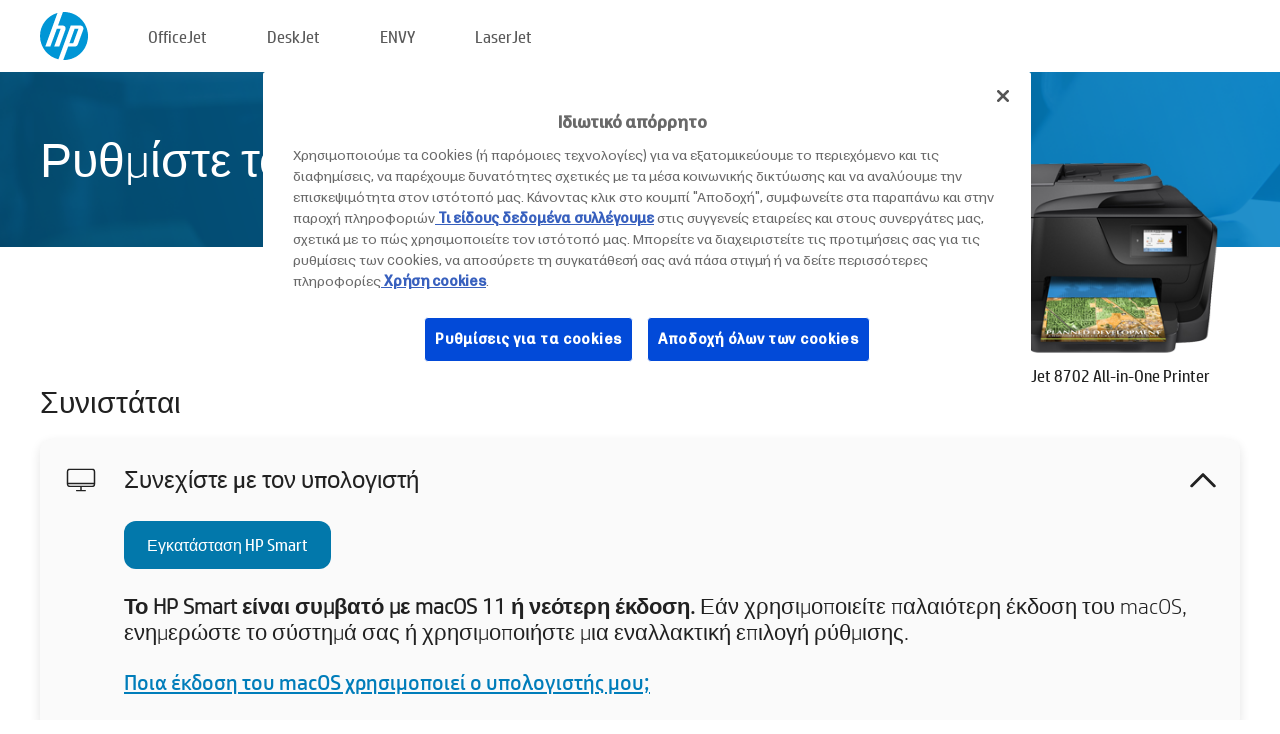

--- FILE ---
content_type: text/html;charset=UTF-8
request_url: https://123.hp.com/cy/el/devices/oj8702;jsessionid=F43F61AEC0D62A5B713D682833210DA6;jsessionid=E13F42AC2F6648D904424BDFF824783F;jsessionid=3B1E5471321126F29FDF07F2E033FAE2;jsessionid=B12181542BFF71FE4A01115457B261D7;jsessionid=D3AA045D9DC3CC2DD447B2357D4B9F62;jsessionid=DF64D304D6DDC8B2B6ADD60A7382D43D;jsessionid=BE7FB6A4A1D5A9DAC6F3E4C32970D9DA;jsessionid=AA0C214A4CED17B1163D2ED49DFE6C95;jsessionid=D4AF9AB8DC06AC13D546256F66A96535;jsessionid=88FE40337A859C0ED40B03E88234A613;jsessionid=50B8EA228EE66E3F690FC59B20DF7C04;jsessionid=034D4BB8CC41D93FF747F864BB3FFB5A;jsessionid=D64F645CBA4B27A59209893F2FFB4EC3;jsessionid=3D88FAD9E30BF0EED02C7B5D2FA2E730;jsessionid=DAD4470A969281EEE490920C0A84DEBE;jsessionid=792D24F17BA9572F984B8EBC0EBAB02D;jsessionid=361170E18CAE2A9D0F91C5A6026F8F31;jsessionid=2F55DDB959E13E933004F3DEFF780BA0;jsessionid=E8092574FFF3BD3D2D5BF2E22E74F955;jsessionid=81BCB85CBE3EAA92A221B2450F963A0B;jsessionid=BD69F3DC5C1619C6BDF063873E7E2821
body_size: 9700
content:
<!doctype html>
<html
  country="CY" lang="el" dir="ltr"
>
  <head>
    
    <meta content="IE=edge" http-equiv="X-UA-Compatible" />
    <meta content="hpi" name="company_code" />
    <meta content="IPG" name="bu" />
    <meta content="text/html; charset=UTF-8" http-equiv="Content-Type" />
    <!-- <meta content="Welcome to the simplest way to setup your printer from a computer or mobile device. Easily download software, connect to a network, and print across devices." name="description" /> -->
    <meta name="description" content="Καλωσορίσατε στην Επίσημη τοποθεσία HP® για τη ρύθμιση του εκτυπωτή σας. Ξεκινήστε να χρησιμοποιείτε τον νέο σας εκτυπωτή πραγματοποιώντας λήψη του λογισμικού. Θα μπορείτε να συνδέσετε τον εκτυπωτή σε δίκτυο και να εκτυπώνετε από διάφορες συσκευές." />
    <meta content="hpexpnontridion" name="hp_design_version" />
    <meta
      content="hp drivers, hp driver, hp downloads, hp download drivers, hp printer drivers, hp printers drivers, hp scanner drivers, hp printer driver, hp print drivers, hp printer drivers download"
      name="keywords"
    />
    <meta content="support.drivers" name="lifecycle" />
    <meta content="Solutions" name="page_content" />
    <meta content="follow, index" name="robots" />
    <meta content="Segment Neutral" name="segment" />
    <meta name="target_country" content="cy" />
    <meta content=" R11849 " name="web_section_id" />
    <meta content="True" name="HandheldFriendly" />
    <meta content="width=device-width, initial-scale=1.0" name="viewport" />

    <!-- CSS  -->
    <link media="screen" rel="stylesheet" href="/resources/assets/css/page/123fontstyles.css" />
    <link media="screen" rel="stylesheet" href="/resources/assets/dist/application.min.css" />
    <link rel="stylesheet" href="/resources/assets/css/vendor/jquery.typeahead.min.css" type="text/css" />

    <!--  JavaScript -->
    <script src="/resources/assets/js/vendor/jquery/jquery-3.7.1.min.js"></script>

    <script defer="defer" src="/resources/assets/js/vendor/jquery/can.jquery.min.js" type="text/javascript"></script>

    <script async src="//www.hp.com/cma/ng/lib/exceptions/privacy-banner.js"></script>
    <script defer="defer" src="/resources/assets/js/page/tooltipster.main.min.js" type="text/javascript"></script>
    <script
      defer="defer"
      src="/resources/assets/js/page/tooltipster.bundle.min.js"
      type="text/javascript"
    ></script>
    <script defer="defer" src="https://www8.hp.com/caas/header-footer/gr/el/default/latest.r?contentType=js&amp;hide_country_selector=true" type="text/javascript"></script>
    <script defer="defer" src="/resources/assets/js/vendor/base.min.js" type="text/javascript"></script>
    <script defer="defer" src="/resources/assets/dist/application.min.js" type="text/javascript"></script>

    <script type="text/javascript">
      //UDL Analytics - GTM tag
      (function (w, d, s, l, i) {
        w[l] = w[l] || [];
        w[l].push({
          "gtm.start": new Date().getTime(),
          event: "gtm.js",
        });
        var f = d.getElementsByTagName(s)[0],
          j = d.createElement(s),
          dl = l != "dataLayer" ? "&amp;l=" + l : "";
        j.async = true;
        j.src = "https://www.googletagmanager.com/gtm.js?id=" + i + dl;
        f.parentNode.insertBefore(j, f);
      })(window, document, "script", "dataLayer", "GTM-MZXB4R4");
    </script>
  
    <title>123.hp.com - HP OfficeJet 8702 All-in-One Printer HP Smart</title>
    <link rel="stylesheet" href="/resources/assets/css/page/flex-design.css" type="text/css" />
    <link rel="stylesheet" href="/resources/assets/css/page/desktop-hp+-windows.css" type="text/css" />
    <link rel="stylesheet" href="/resources/assets/css/page/swls-delay.css" type="text/css" />
    <link rel="stylesheet" href="/resources/assets/css/page/desktop-unified.css" type="text/css" />
    <script defer="defer" src="/resources/assets/js/page/common.js" type="text/javascript"></script>
    <script defer="defer" src="/resources/assets/js/page/flex-design.js" type="text/javascript"></script>
    <script
      defer="defer"
      src="/resources/assets/js/page/desktop-offline-driver.js"
      type="text/javascript"
    ></script>
    <script defer="defer" src="/resources/assets/js/page/desktop-hp+-windows.js" type="text/javascript"></script>
    <script defer="defer" src="/resources/assets/js/page/desktop-unified.js" type="text/javascript"></script>
    <script src="https://cdn.optimizely.com/js/11773710518.js"></script>
    <script type="text/javascript">
      /*<![CDATA[*/
      var printerTroubleshootUrl = "https:\/\/support.hp.com\/printer-setup";
      var printerVideoUrl = "https:\/\/support.hp.com";
      var airPrintSupportUrl = "https:\/\/support.hp.com\/document\/ish_1946968-1947068-16";
      var macVersionSupportUrl = "https:\/\/support.apple.com\/109033";
      var appStoreUrl = "macappstore:\/\/apps.apple.com\/us\/app\/hp-smart\/id1474276998?mt=12";
      var osType = "os x";
      var printerSetupUrl = "https:\/\/support.hp.com\/cy-el\/printer-setup";
      var deviceId = "oj8702";
      var deviceName = "HP OfficeJet 8702 All-in-One Printer";
      var goToHpUrl = "https:\/\/h20180.www2.hp.com\/apps\/Nav?h_product=known\u0026h_client=S-A-10020-1\u0026h_lang=el\u0026h_cc=cy\u0026h_pagetype=s-002";
      var localePath = "\/cy\/el";
      /*]]>*/
    </script>
    <script type="text/javascript">
      var pageName = "desktop-unified";
      if (deviceId !== "") {
        pageName = pageName + "_" + deviceId.toLowerCase();
      }

      dataLayer.push({
        event: "e_pageView",
        pageNameL5: pageName,
      });
    </script>
  </head>
  <body>
    <div
      class="header-123"
      id="header-123"
    >
      <div class="header-container">
        <div class="hp-logo">
          <a
            href="/cy/el/"
            title="123.hp.com - Ρύθμιση εκτυπωτή από την Επίσημη τοποθεσία HP®"
          >
            <img alt="123.hp.com - Ρύθμιση εκτυπωτή από την Επίσημη τοποθεσία HP®" src="/resources/assets/img/hp-logo.svg" />
          </a>
        </div>
        <ul class="header-menu">
          <li>
            <a href="/cy/el/printers/officejet"
              >OfficeJet</a
            >
          </li>
          <li>
            <a href="/cy/el/printers/deskjet"
              >DeskJet</a
            >
          </li>
          <li>
            <a href="/cy/el/printers/envy">ENVY</a>
          </li>
          <li>
            <a href="/cy/el/printers/laserjet"
              >LaserJet</a
            >
          </li>
        </ul>
      </div>
    </div>
    <div>
      <input id="supportUrl" value="https://h20180.www2.hp.com/apps/Nav?h_product=9249467&amp;h_client=S-A-10020-1&amp;h_lang=el&amp;h_cc=cy&amp;h_pagetype=s-002" type="hidden" />
      <input id="languageDirection" value="ltr" type="hidden" />
      <input id="lang" value="el" type="hidden" />
      <input id="hpContact" value="" type="hidden" />
    </div>
    <div id="one23-overlay"></div>
    <main class="vertical">
      <div class="horizontal centered standard-bg">
        <div class="main-content horizontal grow space-between">
          <div class="page-header vertical centered">
            <div>Ρυθμίστε τον νέο σας εκτυπωτή HP</div>
          </div>
          
        </div>
      </div>
      <div class="hpplus-bg-white horizontal centered">
        <div class="main-content vertical">
          <div class="vertical side-images">
            <div class="printer-container">
              
              <img
                alt="printer"
                class="printer-image"
                src="/resources/printer_images/OJ8702/290x245.png"
              />
              <div class="printer-title">HP OfficeJet 8702 All-in-One Printer</div>
            </div>
          </div>
          <div class="vertical ie-wrap-fix">
            <div class="install-list">
              <div class="list-header">Συνιστάται</div>
              <div class="list-item vertical" id="hpsmart-card">
                <div class="list-header arrow-header open">
                  <div class="list-header-left">
                    <div class="list-header-icon img-container">
                      <img src="/resources/assets/img/all_in_one.svg" />
                    </div>
                    <div>Συνεχίστε με τον υπολογιστή</div>
                  </div>
                  <div class="list-header-right">
                    <img src="/resources/assets/img/chevron_down_black.svg" />
                  </div>
                </div>
                <div class="list-content vertical wrap-sm open">
                  <div>
                    <button
                      class="btn btn-blue"
                      id="hpsmart-download"
                    >Εγκατάσταση HP Smart</button>
                  </div>
                  <div class="text-main"><b>Το HP Smart είναι συμβατό με macOS 11 ή νεότερη έκδοση.</b> Εάν χρησιμοποιείτε παλαιότερη έκδοση του macOS, ενημερώστε το σύστημά σας ή χρησιμοποιήστε μια εναλλακτική επιλογή ρύθμισης.</div>
                  <div class="text-main">
                    <a id="mac-version-url">Ποια έκδοση του  macOS χρησιμοποιεί ο υπολογιστής μου;</a>
                  </div>
                </div>
              </div>
              <div
                class="list-header"
              >Εναλλακτικές επιλογές ρύθμισης</div>
              <div class="list-item vertical" id="mobile-card">
                <div class="list-header arrow-header open">
                  <div class="list-header-left">
                    <div class="list-header-icon img-container icon-thin">
                      <img src="/resources/assets/img/mobile.svg" />
                    </div>
                    <div>Εναλλαγή σε μια φορητή συσκευή</div>
                  </div>
                  <div class="list-header-right">
                    <img src="/resources/assets/img/chevron_down_black.svg" />
                  </div>
                </div>
                <div class="list-content horizontal open">
                  <div class="horizontal">
                    <div class="bordered-qr-code img-container">
                      <img src="/resources/assets/img/123_qr_code.svg" />
                    </div>
                    <div class="vertical appstore-images space-around" id="app-store-images">
                      <img alt="Mac" id="macBadge" src="/resources/assets/img/app_store/ios/el.svg" />
                      <img alt="Android" id="androidBadge" src="/resources/assets/img/app_store/android/el.png" />
                    </div>
                  </div>
                  <div class="vertical ie-wrap-fix">
                    <div class="text-main">Χρησιμοποιήστε μια φορητή συσκευή για την αρχική εγκατάσταση του εκτυπωτή, συμπεριλαμβανομένης της σύνδεσης στο δίκτυο. <b>Σαρώστε τον κωδικό QR για να ξεκινήσετε.</b></div>
                  </div>
                </div>
              </div>
              <div class="list-item vertical" id="easystart-card">
                <div class="list-header arrow-header open">
                  <div class="list-header-left">
                    <div class="list-header-icon img-container icon-thin">
                      <img src="/resources/assets/img/apple.svg" />
                    </div>
                    <div>Εκτύπωση με τη χρήση του HP Easy Start</div>
                  </div>
                  <div class="list-header-right">
                    <img src="/resources/assets/img/chevron_down_black.svg" />
                  </div>
                </div>
                <div class="list-content vertical open">
                  <div>
                    <button
                      class="btn btn-blue"
                      id="easystart-download"
                    >Εγκατάσταση του HP Easy Start</button>
                  </div>
                  <div class="text-main">Το HP Easy Start θα συνδέσει τον εκτυπωτή σας με μια συσκευή, θα εγκαταστήσει προγράμματα οδήγησης εκτύπωσης και θα ρυθμίσει τα χαρακτηριστικά σάρωσης (εφόσον απαιτείται).</div>
                </div>
              </div>
              
            </div>
            <div class="support-list">
              <div class="support-item troubleshoot">
                <div class="support-header horizontal support-header-printer">
                  <div class="support-header-icon">
                    <img src="/resources/assets/img/support_icon_printer.svg" />
                  </div>
                  <div class="support-note">Χρειάζεστε βοήθεια για την αντιμετώπιση προβλημάτων κατά τη ρύθμιση του εκτυπωτή;<br> <a id="printer-troubleshoot-url">Επίλυση προβλημάτων ρύθμισης</a></div>
                </div>
              </div>
              <div class="support-item video">
                <div class="support-header horizontal support-header-printer">
                  <div class="support-header-icon">
                    <img src="/resources/assets/img/support_icon_video.svg" />
                  </div>
                  <div class="support-note">Βρείτε πρόσθετες πληροφορίες και βίντεο<br> <a id="printer-setup-url">Επισκεφτείτε την υποστήριξη HP</a></div>
                </div>
              </div>
            </div>
          </div>
          <div id="country-selector-container">
      <div
        id="country-selector"
      >
        <i
          id="tooltip-image"
          class="sprite-sheet-flags sprite-flag sprite-flag-cy"
        ></i>
        <a class="tooltip country-tooltip" id="tooltip-text">Κύπρος</a>
        <div class="down-tooltip" id="country-selector-tooltip" style="left: 0px; bottom: 35px; display: none">
          <div id="supported-countries">
      <div>
        <div>
          <div class="country-selector-header">Επιλέξτε την τοποθεσία/γλώσσα σας</div>
          <table class="country-selector-table">
            <!-- Row 1 -->
            <tr>
              <td id="country-item">
      <div>
        <i
          class="sprite-sheet-flags sprite-flag sprite-flag-au"
        ></i>
        <a
          href="/au/en/devices/oj8702;jsessionid=F43F61AEC0D62A5B713D682833210DA6;jsessionid=E13F42AC2F6648D904424BDFF824783F;jsessionid=3B1E5471321126F29FDF07F2E033FAE2;jsessionid=B12181542BFF71FE4A01115457B261D7;jsessionid=D3AA045D9DC3CC2DD447B2357D4B9F62;jsessionid=DF64D304D6DDC8B2B6ADD60A7382D43D;jsessionid=BE7FB6A4A1D5A9DAC6F3E4C32970D9DA;jsessionid=AA0C214A4CED17B1163D2ED49DFE6C95;jsessionid=D4AF9AB8DC06AC13D546256F66A96535;jsessionid=88FE40337A859C0ED40B03E88234A613;jsessionid=50B8EA228EE66E3F690FC59B20DF7C04;jsessionid=034D4BB8CC41D93FF747F864BB3FFB5A;jsessionid=D64F645CBA4B27A59209893F2FFB4EC3;jsessionid=3D88FAD9E30BF0EED02C7B5D2FA2E730;jsessionid=DAD4470A969281EEE490920C0A84DEBE;jsessionid=792D24F17BA9572F984B8EBC0EBAB02D;jsessionid=361170E18CAE2A9D0F91C5A6026F8F31;jsessionid=2F55DDB959E13E933004F3DEFF780BA0;jsessionid=E8092574FFF3BD3D2D5BF2E22E74F955;jsessionid=81BCB85CBE3EAA92A221B2450F963A0B;jsessionid=BD69F3DC5C1619C6BDF063873E7E2821"
          id="au_en"
        >Australia</a>
      </div>
    </td>
              <td id="country-item">
      <div>
        <i
          class="sprite-sheet-flags sprite-flag sprite-flag-in"
        ></i>
        <a
          href="/in/en/devices/oj8702;jsessionid=F43F61AEC0D62A5B713D682833210DA6;jsessionid=E13F42AC2F6648D904424BDFF824783F;jsessionid=3B1E5471321126F29FDF07F2E033FAE2;jsessionid=B12181542BFF71FE4A01115457B261D7;jsessionid=D3AA045D9DC3CC2DD447B2357D4B9F62;jsessionid=DF64D304D6DDC8B2B6ADD60A7382D43D;jsessionid=BE7FB6A4A1D5A9DAC6F3E4C32970D9DA;jsessionid=AA0C214A4CED17B1163D2ED49DFE6C95;jsessionid=D4AF9AB8DC06AC13D546256F66A96535;jsessionid=88FE40337A859C0ED40B03E88234A613;jsessionid=50B8EA228EE66E3F690FC59B20DF7C04;jsessionid=034D4BB8CC41D93FF747F864BB3FFB5A;jsessionid=D64F645CBA4B27A59209893F2FFB4EC3;jsessionid=3D88FAD9E30BF0EED02C7B5D2FA2E730;jsessionid=DAD4470A969281EEE490920C0A84DEBE;jsessionid=792D24F17BA9572F984B8EBC0EBAB02D;jsessionid=361170E18CAE2A9D0F91C5A6026F8F31;jsessionid=2F55DDB959E13E933004F3DEFF780BA0;jsessionid=E8092574FFF3BD3D2D5BF2E22E74F955;jsessionid=81BCB85CBE3EAA92A221B2450F963A0B;jsessionid=BD69F3DC5C1619C6BDF063873E7E2821"
          id="in_en"
        >India</a>
      </div>
    </td>
              <td id="country-item">
      <div>
        <i
          class="sprite-sheet-flags sprite-flag sprite-flag-pl"
        ></i>
        <a
          href="/pl/pl/devices/oj8702;jsessionid=F43F61AEC0D62A5B713D682833210DA6;jsessionid=E13F42AC2F6648D904424BDFF824783F;jsessionid=3B1E5471321126F29FDF07F2E033FAE2;jsessionid=B12181542BFF71FE4A01115457B261D7;jsessionid=D3AA045D9DC3CC2DD447B2357D4B9F62;jsessionid=DF64D304D6DDC8B2B6ADD60A7382D43D;jsessionid=BE7FB6A4A1D5A9DAC6F3E4C32970D9DA;jsessionid=AA0C214A4CED17B1163D2ED49DFE6C95;jsessionid=D4AF9AB8DC06AC13D546256F66A96535;jsessionid=88FE40337A859C0ED40B03E88234A613;jsessionid=50B8EA228EE66E3F690FC59B20DF7C04;jsessionid=034D4BB8CC41D93FF747F864BB3FFB5A;jsessionid=D64F645CBA4B27A59209893F2FFB4EC3;jsessionid=3D88FAD9E30BF0EED02C7B5D2FA2E730;jsessionid=DAD4470A969281EEE490920C0A84DEBE;jsessionid=792D24F17BA9572F984B8EBC0EBAB02D;jsessionid=361170E18CAE2A9D0F91C5A6026F8F31;jsessionid=2F55DDB959E13E933004F3DEFF780BA0;jsessionid=E8092574FFF3BD3D2D5BF2E22E74F955;jsessionid=81BCB85CBE3EAA92A221B2450F963A0B;jsessionid=BD69F3DC5C1619C6BDF063873E7E2821"
          id="pl_pl"
        >Polska</a>
      </div>
    </td>
              <td id="country-item">
      <div>
        <i
          class="sprite-sheet-flags sprite-flag sprite-flag-us"
        ></i>
        <a
          href="/us/en/devices/oj8702;jsessionid=F43F61AEC0D62A5B713D682833210DA6;jsessionid=E13F42AC2F6648D904424BDFF824783F;jsessionid=3B1E5471321126F29FDF07F2E033FAE2;jsessionid=B12181542BFF71FE4A01115457B261D7;jsessionid=D3AA045D9DC3CC2DD447B2357D4B9F62;jsessionid=DF64D304D6DDC8B2B6ADD60A7382D43D;jsessionid=BE7FB6A4A1D5A9DAC6F3E4C32970D9DA;jsessionid=AA0C214A4CED17B1163D2ED49DFE6C95;jsessionid=D4AF9AB8DC06AC13D546256F66A96535;jsessionid=88FE40337A859C0ED40B03E88234A613;jsessionid=50B8EA228EE66E3F690FC59B20DF7C04;jsessionid=034D4BB8CC41D93FF747F864BB3FFB5A;jsessionid=D64F645CBA4B27A59209893F2FFB4EC3;jsessionid=3D88FAD9E30BF0EED02C7B5D2FA2E730;jsessionid=DAD4470A969281EEE490920C0A84DEBE;jsessionid=792D24F17BA9572F984B8EBC0EBAB02D;jsessionid=361170E18CAE2A9D0F91C5A6026F8F31;jsessionid=2F55DDB959E13E933004F3DEFF780BA0;jsessionid=E8092574FFF3BD3D2D5BF2E22E74F955;jsessionid=81BCB85CBE3EAA92A221B2450F963A0B;jsessionid=BD69F3DC5C1619C6BDF063873E7E2821"
          id="us_en"
        >United States</a>
      </div>
    </td>
            </tr>

            <!-- Row 2 -->
            <tr>
              <td id="country-item">
      <div>
        <i
          class="sprite-sheet-flags sprite-flag sprite-flag-at"
        ></i>
        <a
          href="/at/de/devices/oj8702;jsessionid=F43F61AEC0D62A5B713D682833210DA6;jsessionid=E13F42AC2F6648D904424BDFF824783F;jsessionid=3B1E5471321126F29FDF07F2E033FAE2;jsessionid=B12181542BFF71FE4A01115457B261D7;jsessionid=D3AA045D9DC3CC2DD447B2357D4B9F62;jsessionid=DF64D304D6DDC8B2B6ADD60A7382D43D;jsessionid=BE7FB6A4A1D5A9DAC6F3E4C32970D9DA;jsessionid=AA0C214A4CED17B1163D2ED49DFE6C95;jsessionid=D4AF9AB8DC06AC13D546256F66A96535;jsessionid=88FE40337A859C0ED40B03E88234A613;jsessionid=50B8EA228EE66E3F690FC59B20DF7C04;jsessionid=034D4BB8CC41D93FF747F864BB3FFB5A;jsessionid=D64F645CBA4B27A59209893F2FFB4EC3;jsessionid=3D88FAD9E30BF0EED02C7B5D2FA2E730;jsessionid=DAD4470A969281EEE490920C0A84DEBE;jsessionid=792D24F17BA9572F984B8EBC0EBAB02D;jsessionid=361170E18CAE2A9D0F91C5A6026F8F31;jsessionid=2F55DDB959E13E933004F3DEFF780BA0;jsessionid=E8092574FFF3BD3D2D5BF2E22E74F955;jsessionid=81BCB85CBE3EAA92A221B2450F963A0B;jsessionid=BD69F3DC5C1619C6BDF063873E7E2821"
          id="at_de"
        >Austria</a>
      </div>
    </td>
              <td id="country-item">
      <div>
        <i
          class="sprite-sheet-flags sprite-flag sprite-flag-ie"
        ></i>
        <a
          href="/ie/en/devices/oj8702;jsessionid=F43F61AEC0D62A5B713D682833210DA6;jsessionid=E13F42AC2F6648D904424BDFF824783F;jsessionid=3B1E5471321126F29FDF07F2E033FAE2;jsessionid=B12181542BFF71FE4A01115457B261D7;jsessionid=D3AA045D9DC3CC2DD447B2357D4B9F62;jsessionid=DF64D304D6DDC8B2B6ADD60A7382D43D;jsessionid=BE7FB6A4A1D5A9DAC6F3E4C32970D9DA;jsessionid=AA0C214A4CED17B1163D2ED49DFE6C95;jsessionid=D4AF9AB8DC06AC13D546256F66A96535;jsessionid=88FE40337A859C0ED40B03E88234A613;jsessionid=50B8EA228EE66E3F690FC59B20DF7C04;jsessionid=034D4BB8CC41D93FF747F864BB3FFB5A;jsessionid=D64F645CBA4B27A59209893F2FFB4EC3;jsessionid=3D88FAD9E30BF0EED02C7B5D2FA2E730;jsessionid=DAD4470A969281EEE490920C0A84DEBE;jsessionid=792D24F17BA9572F984B8EBC0EBAB02D;jsessionid=361170E18CAE2A9D0F91C5A6026F8F31;jsessionid=2F55DDB959E13E933004F3DEFF780BA0;jsessionid=E8092574FFF3BD3D2D5BF2E22E74F955;jsessionid=81BCB85CBE3EAA92A221B2450F963A0B;jsessionid=BD69F3DC5C1619C6BDF063873E7E2821"
          id="ie_en"
        >Ireland</a>
      </div>
    </td>
              <td id="country-item">
      <div>
        <i
          class="sprite-sheet-flags sprite-flag sprite-flag-pt"
        ></i>
        <a
          href="/pt/pt/devices/oj8702;jsessionid=F43F61AEC0D62A5B713D682833210DA6;jsessionid=E13F42AC2F6648D904424BDFF824783F;jsessionid=3B1E5471321126F29FDF07F2E033FAE2;jsessionid=B12181542BFF71FE4A01115457B261D7;jsessionid=D3AA045D9DC3CC2DD447B2357D4B9F62;jsessionid=DF64D304D6DDC8B2B6ADD60A7382D43D;jsessionid=BE7FB6A4A1D5A9DAC6F3E4C32970D9DA;jsessionid=AA0C214A4CED17B1163D2ED49DFE6C95;jsessionid=D4AF9AB8DC06AC13D546256F66A96535;jsessionid=88FE40337A859C0ED40B03E88234A613;jsessionid=50B8EA228EE66E3F690FC59B20DF7C04;jsessionid=034D4BB8CC41D93FF747F864BB3FFB5A;jsessionid=D64F645CBA4B27A59209893F2FFB4EC3;jsessionid=3D88FAD9E30BF0EED02C7B5D2FA2E730;jsessionid=DAD4470A969281EEE490920C0A84DEBE;jsessionid=792D24F17BA9572F984B8EBC0EBAB02D;jsessionid=361170E18CAE2A9D0F91C5A6026F8F31;jsessionid=2F55DDB959E13E933004F3DEFF780BA0;jsessionid=E8092574FFF3BD3D2D5BF2E22E74F955;jsessionid=81BCB85CBE3EAA92A221B2450F963A0B;jsessionid=BD69F3DC5C1619C6BDF063873E7E2821"
          id="pt_pt"
        >Portugal</a>
      </div>
    </td>
              <td id="country-item">
      <div>
        <i
          class="sprite-sheet-flags sprite-flag sprite-flag-bg"
        ></i>
        <a
          href="/bg/bg/devices/oj8702;jsessionid=F43F61AEC0D62A5B713D682833210DA6;jsessionid=E13F42AC2F6648D904424BDFF824783F;jsessionid=3B1E5471321126F29FDF07F2E033FAE2;jsessionid=B12181542BFF71FE4A01115457B261D7;jsessionid=D3AA045D9DC3CC2DD447B2357D4B9F62;jsessionid=DF64D304D6DDC8B2B6ADD60A7382D43D;jsessionid=BE7FB6A4A1D5A9DAC6F3E4C32970D9DA;jsessionid=AA0C214A4CED17B1163D2ED49DFE6C95;jsessionid=D4AF9AB8DC06AC13D546256F66A96535;jsessionid=88FE40337A859C0ED40B03E88234A613;jsessionid=50B8EA228EE66E3F690FC59B20DF7C04;jsessionid=034D4BB8CC41D93FF747F864BB3FFB5A;jsessionid=D64F645CBA4B27A59209893F2FFB4EC3;jsessionid=3D88FAD9E30BF0EED02C7B5D2FA2E730;jsessionid=DAD4470A969281EEE490920C0A84DEBE;jsessionid=792D24F17BA9572F984B8EBC0EBAB02D;jsessionid=361170E18CAE2A9D0F91C5A6026F8F31;jsessionid=2F55DDB959E13E933004F3DEFF780BA0;jsessionid=E8092574FFF3BD3D2D5BF2E22E74F955;jsessionid=81BCB85CBE3EAA92A221B2450F963A0B;jsessionid=BD69F3DC5C1619C6BDF063873E7E2821"
          id="bg_bg"
        >България</a>
      </div>
    </td>
            </tr>

            <!-- Row 3 -->
            <tr>
              <td id="country-item">
      <div>
        <i
          class="sprite-sheet-flags sprite-flag sprite-flag-be"
        ></i>
        <a
          href="/be/nl/devices/oj8702;jsessionid=F43F61AEC0D62A5B713D682833210DA6;jsessionid=E13F42AC2F6648D904424BDFF824783F;jsessionid=3B1E5471321126F29FDF07F2E033FAE2;jsessionid=B12181542BFF71FE4A01115457B261D7;jsessionid=D3AA045D9DC3CC2DD447B2357D4B9F62;jsessionid=DF64D304D6DDC8B2B6ADD60A7382D43D;jsessionid=BE7FB6A4A1D5A9DAC6F3E4C32970D9DA;jsessionid=AA0C214A4CED17B1163D2ED49DFE6C95;jsessionid=D4AF9AB8DC06AC13D546256F66A96535;jsessionid=88FE40337A859C0ED40B03E88234A613;jsessionid=50B8EA228EE66E3F690FC59B20DF7C04;jsessionid=034D4BB8CC41D93FF747F864BB3FFB5A;jsessionid=D64F645CBA4B27A59209893F2FFB4EC3;jsessionid=3D88FAD9E30BF0EED02C7B5D2FA2E730;jsessionid=DAD4470A969281EEE490920C0A84DEBE;jsessionid=792D24F17BA9572F984B8EBC0EBAB02D;jsessionid=361170E18CAE2A9D0F91C5A6026F8F31;jsessionid=2F55DDB959E13E933004F3DEFF780BA0;jsessionid=E8092574FFF3BD3D2D5BF2E22E74F955;jsessionid=81BCB85CBE3EAA92A221B2450F963A0B;jsessionid=BD69F3DC5C1619C6BDF063873E7E2821"
          id="be_nl"
        >België</a>
      </div>
    </td>
              <td id="country-item">
      <div>
        <i
          class="sprite-sheet-flags sprite-flag sprite-flag-it"
        ></i>
        <a
          href="/it/it/devices/oj8702;jsessionid=F43F61AEC0D62A5B713D682833210DA6;jsessionid=E13F42AC2F6648D904424BDFF824783F;jsessionid=3B1E5471321126F29FDF07F2E033FAE2;jsessionid=B12181542BFF71FE4A01115457B261D7;jsessionid=D3AA045D9DC3CC2DD447B2357D4B9F62;jsessionid=DF64D304D6DDC8B2B6ADD60A7382D43D;jsessionid=BE7FB6A4A1D5A9DAC6F3E4C32970D9DA;jsessionid=AA0C214A4CED17B1163D2ED49DFE6C95;jsessionid=D4AF9AB8DC06AC13D546256F66A96535;jsessionid=88FE40337A859C0ED40B03E88234A613;jsessionid=50B8EA228EE66E3F690FC59B20DF7C04;jsessionid=034D4BB8CC41D93FF747F864BB3FFB5A;jsessionid=D64F645CBA4B27A59209893F2FFB4EC3;jsessionid=3D88FAD9E30BF0EED02C7B5D2FA2E730;jsessionid=DAD4470A969281EEE490920C0A84DEBE;jsessionid=792D24F17BA9572F984B8EBC0EBAB02D;jsessionid=361170E18CAE2A9D0F91C5A6026F8F31;jsessionid=2F55DDB959E13E933004F3DEFF780BA0;jsessionid=E8092574FFF3BD3D2D5BF2E22E74F955;jsessionid=81BCB85CBE3EAA92A221B2450F963A0B;jsessionid=BD69F3DC5C1619C6BDF063873E7E2821"
          id="it_it"
        >Italia</a>
      </div>
    </td>
              <td id="country-item">
      <div>
        <i
          class="sprite-sheet-flags sprite-flag sprite-flag-pr"
        ></i>
        <a
          href="/pr/en/devices/oj8702;jsessionid=F43F61AEC0D62A5B713D682833210DA6;jsessionid=E13F42AC2F6648D904424BDFF824783F;jsessionid=3B1E5471321126F29FDF07F2E033FAE2;jsessionid=B12181542BFF71FE4A01115457B261D7;jsessionid=D3AA045D9DC3CC2DD447B2357D4B9F62;jsessionid=DF64D304D6DDC8B2B6ADD60A7382D43D;jsessionid=BE7FB6A4A1D5A9DAC6F3E4C32970D9DA;jsessionid=AA0C214A4CED17B1163D2ED49DFE6C95;jsessionid=D4AF9AB8DC06AC13D546256F66A96535;jsessionid=88FE40337A859C0ED40B03E88234A613;jsessionid=50B8EA228EE66E3F690FC59B20DF7C04;jsessionid=034D4BB8CC41D93FF747F864BB3FFB5A;jsessionid=D64F645CBA4B27A59209893F2FFB4EC3;jsessionid=3D88FAD9E30BF0EED02C7B5D2FA2E730;jsessionid=DAD4470A969281EEE490920C0A84DEBE;jsessionid=792D24F17BA9572F984B8EBC0EBAB02D;jsessionid=361170E18CAE2A9D0F91C5A6026F8F31;jsessionid=2F55DDB959E13E933004F3DEFF780BA0;jsessionid=E8092574FFF3BD3D2D5BF2E22E74F955;jsessionid=81BCB85CBE3EAA92A221B2450F963A0B;jsessionid=BD69F3DC5C1619C6BDF063873E7E2821"
          id="pr_en"
        >Puerto Rico</a>
      </div>
    </td>
              <td id="country-item">
      <div>
        <i
          class="sprite-sheet-flags sprite-flag sprite-flag-gr"
        ></i>
        <a
          href="/gr/el/devices/oj8702;jsessionid=F43F61AEC0D62A5B713D682833210DA6;jsessionid=E13F42AC2F6648D904424BDFF824783F;jsessionid=3B1E5471321126F29FDF07F2E033FAE2;jsessionid=B12181542BFF71FE4A01115457B261D7;jsessionid=D3AA045D9DC3CC2DD447B2357D4B9F62;jsessionid=DF64D304D6DDC8B2B6ADD60A7382D43D;jsessionid=BE7FB6A4A1D5A9DAC6F3E4C32970D9DA;jsessionid=AA0C214A4CED17B1163D2ED49DFE6C95;jsessionid=D4AF9AB8DC06AC13D546256F66A96535;jsessionid=88FE40337A859C0ED40B03E88234A613;jsessionid=50B8EA228EE66E3F690FC59B20DF7C04;jsessionid=034D4BB8CC41D93FF747F864BB3FFB5A;jsessionid=D64F645CBA4B27A59209893F2FFB4EC3;jsessionid=3D88FAD9E30BF0EED02C7B5D2FA2E730;jsessionid=DAD4470A969281EEE490920C0A84DEBE;jsessionid=792D24F17BA9572F984B8EBC0EBAB02D;jsessionid=361170E18CAE2A9D0F91C5A6026F8F31;jsessionid=2F55DDB959E13E933004F3DEFF780BA0;jsessionid=E8092574FFF3BD3D2D5BF2E22E74F955;jsessionid=81BCB85CBE3EAA92A221B2450F963A0B;jsessionid=BD69F3DC5C1619C6BDF063873E7E2821"
          id="gr_el"
        >Ελλάδα</a>
      </div>
    </td>
            </tr>

            <!-- Row 4 -->
            <tr>
              <td id="country-item">
      <div>
        <i
          class="sprite-sheet-flags sprite-flag sprite-flag-be"
        ></i>
        <a
          href="/be/fr/devices/oj8702;jsessionid=F43F61AEC0D62A5B713D682833210DA6;jsessionid=E13F42AC2F6648D904424BDFF824783F;jsessionid=3B1E5471321126F29FDF07F2E033FAE2;jsessionid=B12181542BFF71FE4A01115457B261D7;jsessionid=D3AA045D9DC3CC2DD447B2357D4B9F62;jsessionid=DF64D304D6DDC8B2B6ADD60A7382D43D;jsessionid=BE7FB6A4A1D5A9DAC6F3E4C32970D9DA;jsessionid=AA0C214A4CED17B1163D2ED49DFE6C95;jsessionid=D4AF9AB8DC06AC13D546256F66A96535;jsessionid=88FE40337A859C0ED40B03E88234A613;jsessionid=50B8EA228EE66E3F690FC59B20DF7C04;jsessionid=034D4BB8CC41D93FF747F864BB3FFB5A;jsessionid=D64F645CBA4B27A59209893F2FFB4EC3;jsessionid=3D88FAD9E30BF0EED02C7B5D2FA2E730;jsessionid=DAD4470A969281EEE490920C0A84DEBE;jsessionid=792D24F17BA9572F984B8EBC0EBAB02D;jsessionid=361170E18CAE2A9D0F91C5A6026F8F31;jsessionid=2F55DDB959E13E933004F3DEFF780BA0;jsessionid=E8092574FFF3BD3D2D5BF2E22E74F955;jsessionid=81BCB85CBE3EAA92A221B2450F963A0B;jsessionid=BD69F3DC5C1619C6BDF063873E7E2821"
          id="be_fr"
        >Belgique</a>
      </div>
    </td>
              <td id="country-item">
      <div>
        <i
          class="sprite-sheet-flags sprite-flag sprite-flag-lv"
        ></i>
        <a
          href="/lv/lv/devices/oj8702;jsessionid=F43F61AEC0D62A5B713D682833210DA6;jsessionid=E13F42AC2F6648D904424BDFF824783F;jsessionid=3B1E5471321126F29FDF07F2E033FAE2;jsessionid=B12181542BFF71FE4A01115457B261D7;jsessionid=D3AA045D9DC3CC2DD447B2357D4B9F62;jsessionid=DF64D304D6DDC8B2B6ADD60A7382D43D;jsessionid=BE7FB6A4A1D5A9DAC6F3E4C32970D9DA;jsessionid=AA0C214A4CED17B1163D2ED49DFE6C95;jsessionid=D4AF9AB8DC06AC13D546256F66A96535;jsessionid=88FE40337A859C0ED40B03E88234A613;jsessionid=50B8EA228EE66E3F690FC59B20DF7C04;jsessionid=034D4BB8CC41D93FF747F864BB3FFB5A;jsessionid=D64F645CBA4B27A59209893F2FFB4EC3;jsessionid=3D88FAD9E30BF0EED02C7B5D2FA2E730;jsessionid=DAD4470A969281EEE490920C0A84DEBE;jsessionid=792D24F17BA9572F984B8EBC0EBAB02D;jsessionid=361170E18CAE2A9D0F91C5A6026F8F31;jsessionid=2F55DDB959E13E933004F3DEFF780BA0;jsessionid=E8092574FFF3BD3D2D5BF2E22E74F955;jsessionid=81BCB85CBE3EAA92A221B2450F963A0B;jsessionid=BD69F3DC5C1619C6BDF063873E7E2821"
          id="lv_lv"
        >Latvija</a>
      </div>
    </td>
              <td id="country-item">
      <div>
        <i
          class="sprite-sheet-flags sprite-flag sprite-flag-ro"
        ></i>
        <a
          href="/ro/ro/devices/oj8702;jsessionid=F43F61AEC0D62A5B713D682833210DA6;jsessionid=E13F42AC2F6648D904424BDFF824783F;jsessionid=3B1E5471321126F29FDF07F2E033FAE2;jsessionid=B12181542BFF71FE4A01115457B261D7;jsessionid=D3AA045D9DC3CC2DD447B2357D4B9F62;jsessionid=DF64D304D6DDC8B2B6ADD60A7382D43D;jsessionid=BE7FB6A4A1D5A9DAC6F3E4C32970D9DA;jsessionid=AA0C214A4CED17B1163D2ED49DFE6C95;jsessionid=D4AF9AB8DC06AC13D546256F66A96535;jsessionid=88FE40337A859C0ED40B03E88234A613;jsessionid=50B8EA228EE66E3F690FC59B20DF7C04;jsessionid=034D4BB8CC41D93FF747F864BB3FFB5A;jsessionid=D64F645CBA4B27A59209893F2FFB4EC3;jsessionid=3D88FAD9E30BF0EED02C7B5D2FA2E730;jsessionid=DAD4470A969281EEE490920C0A84DEBE;jsessionid=792D24F17BA9572F984B8EBC0EBAB02D;jsessionid=361170E18CAE2A9D0F91C5A6026F8F31;jsessionid=2F55DDB959E13E933004F3DEFF780BA0;jsessionid=E8092574FFF3BD3D2D5BF2E22E74F955;jsessionid=81BCB85CBE3EAA92A221B2450F963A0B;jsessionid=BD69F3DC5C1619C6BDF063873E7E2821"
          id="ro_ro"
        >România</a>
      </div>
    </td>
              <td id="country-item">
      <div>
        <i
          class="sprite-sheet-flags sprite-flag sprite-flag-cy"
        ></i>
        <a
          href="/cy/el/devices/oj8702;jsessionid=F43F61AEC0D62A5B713D682833210DA6;jsessionid=E13F42AC2F6648D904424BDFF824783F;jsessionid=3B1E5471321126F29FDF07F2E033FAE2;jsessionid=B12181542BFF71FE4A01115457B261D7;jsessionid=D3AA045D9DC3CC2DD447B2357D4B9F62;jsessionid=DF64D304D6DDC8B2B6ADD60A7382D43D;jsessionid=BE7FB6A4A1D5A9DAC6F3E4C32970D9DA;jsessionid=AA0C214A4CED17B1163D2ED49DFE6C95;jsessionid=D4AF9AB8DC06AC13D546256F66A96535;jsessionid=88FE40337A859C0ED40B03E88234A613;jsessionid=50B8EA228EE66E3F690FC59B20DF7C04;jsessionid=034D4BB8CC41D93FF747F864BB3FFB5A;jsessionid=D64F645CBA4B27A59209893F2FFB4EC3;jsessionid=3D88FAD9E30BF0EED02C7B5D2FA2E730;jsessionid=DAD4470A969281EEE490920C0A84DEBE;jsessionid=792D24F17BA9572F984B8EBC0EBAB02D;jsessionid=361170E18CAE2A9D0F91C5A6026F8F31;jsessionid=2F55DDB959E13E933004F3DEFF780BA0;jsessionid=E8092574FFF3BD3D2D5BF2E22E74F955;jsessionid=81BCB85CBE3EAA92A221B2450F963A0B;jsessionid=BD69F3DC5C1619C6BDF063873E7E2821"
          id="cy_el"
        >Κύπρος</a>
      </div>
    </td>
            </tr>

            <!-- Row 5 -->
            <tr>
              <td id="country-item">
      <div>
        <i
          class="sprite-sheet-flags sprite-flag sprite-flag-br"
        ></i>
        <a
          href="/br/pt/devices/oj8702;jsessionid=F43F61AEC0D62A5B713D682833210DA6;jsessionid=E13F42AC2F6648D904424BDFF824783F;jsessionid=3B1E5471321126F29FDF07F2E033FAE2;jsessionid=B12181542BFF71FE4A01115457B261D7;jsessionid=D3AA045D9DC3CC2DD447B2357D4B9F62;jsessionid=DF64D304D6DDC8B2B6ADD60A7382D43D;jsessionid=BE7FB6A4A1D5A9DAC6F3E4C32970D9DA;jsessionid=AA0C214A4CED17B1163D2ED49DFE6C95;jsessionid=D4AF9AB8DC06AC13D546256F66A96535;jsessionid=88FE40337A859C0ED40B03E88234A613;jsessionid=50B8EA228EE66E3F690FC59B20DF7C04;jsessionid=034D4BB8CC41D93FF747F864BB3FFB5A;jsessionid=D64F645CBA4B27A59209893F2FFB4EC3;jsessionid=3D88FAD9E30BF0EED02C7B5D2FA2E730;jsessionid=DAD4470A969281EEE490920C0A84DEBE;jsessionid=792D24F17BA9572F984B8EBC0EBAB02D;jsessionid=361170E18CAE2A9D0F91C5A6026F8F31;jsessionid=2F55DDB959E13E933004F3DEFF780BA0;jsessionid=E8092574FFF3BD3D2D5BF2E22E74F955;jsessionid=81BCB85CBE3EAA92A221B2450F963A0B;jsessionid=BD69F3DC5C1619C6BDF063873E7E2821"
          id="br_pt"
        >Brasil</a>
      </div>
    </td>
              <td id="country-item">
      <div>
        <i
          class="sprite-sheet-flags sprite-flag sprite-flag-lt"
        ></i>
        <a
          href="/lt/lt/devices/oj8702;jsessionid=F43F61AEC0D62A5B713D682833210DA6;jsessionid=E13F42AC2F6648D904424BDFF824783F;jsessionid=3B1E5471321126F29FDF07F2E033FAE2;jsessionid=B12181542BFF71FE4A01115457B261D7;jsessionid=D3AA045D9DC3CC2DD447B2357D4B9F62;jsessionid=DF64D304D6DDC8B2B6ADD60A7382D43D;jsessionid=BE7FB6A4A1D5A9DAC6F3E4C32970D9DA;jsessionid=AA0C214A4CED17B1163D2ED49DFE6C95;jsessionid=D4AF9AB8DC06AC13D546256F66A96535;jsessionid=88FE40337A859C0ED40B03E88234A613;jsessionid=50B8EA228EE66E3F690FC59B20DF7C04;jsessionid=034D4BB8CC41D93FF747F864BB3FFB5A;jsessionid=D64F645CBA4B27A59209893F2FFB4EC3;jsessionid=3D88FAD9E30BF0EED02C7B5D2FA2E730;jsessionid=DAD4470A969281EEE490920C0A84DEBE;jsessionid=792D24F17BA9572F984B8EBC0EBAB02D;jsessionid=361170E18CAE2A9D0F91C5A6026F8F31;jsessionid=2F55DDB959E13E933004F3DEFF780BA0;jsessionid=E8092574FFF3BD3D2D5BF2E22E74F955;jsessionid=81BCB85CBE3EAA92A221B2450F963A0B;jsessionid=BD69F3DC5C1619C6BDF063873E7E2821"
          id="lt_lt"
        >Lietuva</a>
      </div>
    </td>
              <td id="country-item">
      <div>
        <i
          class="sprite-sheet-flags sprite-flag sprite-flag-ch"
        ></i>
        <a
          href="/ch/de/devices/oj8702;jsessionid=F43F61AEC0D62A5B713D682833210DA6;jsessionid=E13F42AC2F6648D904424BDFF824783F;jsessionid=3B1E5471321126F29FDF07F2E033FAE2;jsessionid=B12181542BFF71FE4A01115457B261D7;jsessionid=D3AA045D9DC3CC2DD447B2357D4B9F62;jsessionid=DF64D304D6DDC8B2B6ADD60A7382D43D;jsessionid=BE7FB6A4A1D5A9DAC6F3E4C32970D9DA;jsessionid=AA0C214A4CED17B1163D2ED49DFE6C95;jsessionid=D4AF9AB8DC06AC13D546256F66A96535;jsessionid=88FE40337A859C0ED40B03E88234A613;jsessionid=50B8EA228EE66E3F690FC59B20DF7C04;jsessionid=034D4BB8CC41D93FF747F864BB3FFB5A;jsessionid=D64F645CBA4B27A59209893F2FFB4EC3;jsessionid=3D88FAD9E30BF0EED02C7B5D2FA2E730;jsessionid=DAD4470A969281EEE490920C0A84DEBE;jsessionid=792D24F17BA9572F984B8EBC0EBAB02D;jsessionid=361170E18CAE2A9D0F91C5A6026F8F31;jsessionid=2F55DDB959E13E933004F3DEFF780BA0;jsessionid=E8092574FFF3BD3D2D5BF2E22E74F955;jsessionid=81BCB85CBE3EAA92A221B2450F963A0B;jsessionid=BD69F3DC5C1619C6BDF063873E7E2821"
          id="ch_de"
        >Schweiz</a>
      </div>
    </td>
              <td id="country-item">
      <div>
        <i
          class="sprite-sheet-flags sprite-flag sprite-flag-ru"
        ></i>
        <a
          href="/ru/ru/devices/oj8702;jsessionid=F43F61AEC0D62A5B713D682833210DA6;jsessionid=E13F42AC2F6648D904424BDFF824783F;jsessionid=3B1E5471321126F29FDF07F2E033FAE2;jsessionid=B12181542BFF71FE4A01115457B261D7;jsessionid=D3AA045D9DC3CC2DD447B2357D4B9F62;jsessionid=DF64D304D6DDC8B2B6ADD60A7382D43D;jsessionid=BE7FB6A4A1D5A9DAC6F3E4C32970D9DA;jsessionid=AA0C214A4CED17B1163D2ED49DFE6C95;jsessionid=D4AF9AB8DC06AC13D546256F66A96535;jsessionid=88FE40337A859C0ED40B03E88234A613;jsessionid=50B8EA228EE66E3F690FC59B20DF7C04;jsessionid=034D4BB8CC41D93FF747F864BB3FFB5A;jsessionid=D64F645CBA4B27A59209893F2FFB4EC3;jsessionid=3D88FAD9E30BF0EED02C7B5D2FA2E730;jsessionid=DAD4470A969281EEE490920C0A84DEBE;jsessionid=792D24F17BA9572F984B8EBC0EBAB02D;jsessionid=361170E18CAE2A9D0F91C5A6026F8F31;jsessionid=2F55DDB959E13E933004F3DEFF780BA0;jsessionid=E8092574FFF3BD3D2D5BF2E22E74F955;jsessionid=81BCB85CBE3EAA92A221B2450F963A0B;jsessionid=BD69F3DC5C1619C6BDF063873E7E2821"
          id="ru_ru"
        >Россия</a>
      </div>
    </td>
            </tr>

            <!-- Row 6 -->
            <tr>
              <td id="country-item">
      <div>
        <i
          class="sprite-sheet-flags sprite-flag sprite-flag-ca"
        ></i>
        <a
          href="/ca/en/devices/oj8702;jsessionid=F43F61AEC0D62A5B713D682833210DA6;jsessionid=E13F42AC2F6648D904424BDFF824783F;jsessionid=3B1E5471321126F29FDF07F2E033FAE2;jsessionid=B12181542BFF71FE4A01115457B261D7;jsessionid=D3AA045D9DC3CC2DD447B2357D4B9F62;jsessionid=DF64D304D6DDC8B2B6ADD60A7382D43D;jsessionid=BE7FB6A4A1D5A9DAC6F3E4C32970D9DA;jsessionid=AA0C214A4CED17B1163D2ED49DFE6C95;jsessionid=D4AF9AB8DC06AC13D546256F66A96535;jsessionid=88FE40337A859C0ED40B03E88234A613;jsessionid=50B8EA228EE66E3F690FC59B20DF7C04;jsessionid=034D4BB8CC41D93FF747F864BB3FFB5A;jsessionid=D64F645CBA4B27A59209893F2FFB4EC3;jsessionid=3D88FAD9E30BF0EED02C7B5D2FA2E730;jsessionid=DAD4470A969281EEE490920C0A84DEBE;jsessionid=792D24F17BA9572F984B8EBC0EBAB02D;jsessionid=361170E18CAE2A9D0F91C5A6026F8F31;jsessionid=2F55DDB959E13E933004F3DEFF780BA0;jsessionid=E8092574FFF3BD3D2D5BF2E22E74F955;jsessionid=81BCB85CBE3EAA92A221B2450F963A0B;jsessionid=BD69F3DC5C1619C6BDF063873E7E2821"
          id="ca_en"
        >Canada</a>
      </div>
    </td>
              <td id="country-item">
      <div>
        <i
          class="sprite-sheet-flags sprite-flag sprite-flag-lu"
        ></i>
        <a
          href="/lu/fr/devices/oj8702;jsessionid=F43F61AEC0D62A5B713D682833210DA6;jsessionid=E13F42AC2F6648D904424BDFF824783F;jsessionid=3B1E5471321126F29FDF07F2E033FAE2;jsessionid=B12181542BFF71FE4A01115457B261D7;jsessionid=D3AA045D9DC3CC2DD447B2357D4B9F62;jsessionid=DF64D304D6DDC8B2B6ADD60A7382D43D;jsessionid=BE7FB6A4A1D5A9DAC6F3E4C32970D9DA;jsessionid=AA0C214A4CED17B1163D2ED49DFE6C95;jsessionid=D4AF9AB8DC06AC13D546256F66A96535;jsessionid=88FE40337A859C0ED40B03E88234A613;jsessionid=50B8EA228EE66E3F690FC59B20DF7C04;jsessionid=034D4BB8CC41D93FF747F864BB3FFB5A;jsessionid=D64F645CBA4B27A59209893F2FFB4EC3;jsessionid=3D88FAD9E30BF0EED02C7B5D2FA2E730;jsessionid=DAD4470A969281EEE490920C0A84DEBE;jsessionid=792D24F17BA9572F984B8EBC0EBAB02D;jsessionid=361170E18CAE2A9D0F91C5A6026F8F31;jsessionid=2F55DDB959E13E933004F3DEFF780BA0;jsessionid=E8092574FFF3BD3D2D5BF2E22E74F955;jsessionid=81BCB85CBE3EAA92A221B2450F963A0B;jsessionid=BD69F3DC5C1619C6BDF063873E7E2821"
          id="lu_fr"
        >Luxembourg</a>
      </div>
    </td>
              <td id="country-item">
      <div>
        <i
          class="sprite-sheet-flags sprite-flag sprite-flag-si"
        ></i>
        <a
          href="/si/sl/devices/oj8702;jsessionid=F43F61AEC0D62A5B713D682833210DA6;jsessionid=E13F42AC2F6648D904424BDFF824783F;jsessionid=3B1E5471321126F29FDF07F2E033FAE2;jsessionid=B12181542BFF71FE4A01115457B261D7;jsessionid=D3AA045D9DC3CC2DD447B2357D4B9F62;jsessionid=DF64D304D6DDC8B2B6ADD60A7382D43D;jsessionid=BE7FB6A4A1D5A9DAC6F3E4C32970D9DA;jsessionid=AA0C214A4CED17B1163D2ED49DFE6C95;jsessionid=D4AF9AB8DC06AC13D546256F66A96535;jsessionid=88FE40337A859C0ED40B03E88234A613;jsessionid=50B8EA228EE66E3F690FC59B20DF7C04;jsessionid=034D4BB8CC41D93FF747F864BB3FFB5A;jsessionid=D64F645CBA4B27A59209893F2FFB4EC3;jsessionid=3D88FAD9E30BF0EED02C7B5D2FA2E730;jsessionid=DAD4470A969281EEE490920C0A84DEBE;jsessionid=792D24F17BA9572F984B8EBC0EBAB02D;jsessionid=361170E18CAE2A9D0F91C5A6026F8F31;jsessionid=2F55DDB959E13E933004F3DEFF780BA0;jsessionid=E8092574FFF3BD3D2D5BF2E22E74F955;jsessionid=81BCB85CBE3EAA92A221B2450F963A0B;jsessionid=BD69F3DC5C1619C6BDF063873E7E2821"
          id="si_sl"
        >Slovenija</a>
      </div>
    </td>
              <td id="country-item">
      <div>
        <i
          class="sprite-sheet-flags sprite-flag sprite-flag-il"
        ></i>
        <a
          href="/il/he/devices/oj8702;jsessionid=F43F61AEC0D62A5B713D682833210DA6;jsessionid=E13F42AC2F6648D904424BDFF824783F;jsessionid=3B1E5471321126F29FDF07F2E033FAE2;jsessionid=B12181542BFF71FE4A01115457B261D7;jsessionid=D3AA045D9DC3CC2DD447B2357D4B9F62;jsessionid=DF64D304D6DDC8B2B6ADD60A7382D43D;jsessionid=BE7FB6A4A1D5A9DAC6F3E4C32970D9DA;jsessionid=AA0C214A4CED17B1163D2ED49DFE6C95;jsessionid=D4AF9AB8DC06AC13D546256F66A96535;jsessionid=88FE40337A859C0ED40B03E88234A613;jsessionid=50B8EA228EE66E3F690FC59B20DF7C04;jsessionid=034D4BB8CC41D93FF747F864BB3FFB5A;jsessionid=D64F645CBA4B27A59209893F2FFB4EC3;jsessionid=3D88FAD9E30BF0EED02C7B5D2FA2E730;jsessionid=DAD4470A969281EEE490920C0A84DEBE;jsessionid=792D24F17BA9572F984B8EBC0EBAB02D;jsessionid=361170E18CAE2A9D0F91C5A6026F8F31;jsessionid=2F55DDB959E13E933004F3DEFF780BA0;jsessionid=E8092574FFF3BD3D2D5BF2E22E74F955;jsessionid=81BCB85CBE3EAA92A221B2450F963A0B;jsessionid=BD69F3DC5C1619C6BDF063873E7E2821"
          id="il_he"
        >עברית</a>
      </div>
    </td>
            </tr>

            <!-- Row 7 -->
            <tr>
              <td id="country-item">
      <div>
        <i
          class="sprite-sheet-flags sprite-flag sprite-flag-ca"
        ></i>
        <a
          href="/ca/fr/devices/oj8702;jsessionid=F43F61AEC0D62A5B713D682833210DA6;jsessionid=E13F42AC2F6648D904424BDFF824783F;jsessionid=3B1E5471321126F29FDF07F2E033FAE2;jsessionid=B12181542BFF71FE4A01115457B261D7;jsessionid=D3AA045D9DC3CC2DD447B2357D4B9F62;jsessionid=DF64D304D6DDC8B2B6ADD60A7382D43D;jsessionid=BE7FB6A4A1D5A9DAC6F3E4C32970D9DA;jsessionid=AA0C214A4CED17B1163D2ED49DFE6C95;jsessionid=D4AF9AB8DC06AC13D546256F66A96535;jsessionid=88FE40337A859C0ED40B03E88234A613;jsessionid=50B8EA228EE66E3F690FC59B20DF7C04;jsessionid=034D4BB8CC41D93FF747F864BB3FFB5A;jsessionid=D64F645CBA4B27A59209893F2FFB4EC3;jsessionid=3D88FAD9E30BF0EED02C7B5D2FA2E730;jsessionid=DAD4470A969281EEE490920C0A84DEBE;jsessionid=792D24F17BA9572F984B8EBC0EBAB02D;jsessionid=361170E18CAE2A9D0F91C5A6026F8F31;jsessionid=2F55DDB959E13E933004F3DEFF780BA0;jsessionid=E8092574FFF3BD3D2D5BF2E22E74F955;jsessionid=81BCB85CBE3EAA92A221B2450F963A0B;jsessionid=BD69F3DC5C1619C6BDF063873E7E2821"
          id="ca_fr"
        >Canada - Français</a>
      </div>
    </td>
              <td id="country-item">
      <div>
        <i
          class="sprite-sheet-flags sprite-flag sprite-flag-hu"
        ></i>
        <a
          href="/hu/hu/devices/oj8702;jsessionid=F43F61AEC0D62A5B713D682833210DA6;jsessionid=E13F42AC2F6648D904424BDFF824783F;jsessionid=3B1E5471321126F29FDF07F2E033FAE2;jsessionid=B12181542BFF71FE4A01115457B261D7;jsessionid=D3AA045D9DC3CC2DD447B2357D4B9F62;jsessionid=DF64D304D6DDC8B2B6ADD60A7382D43D;jsessionid=BE7FB6A4A1D5A9DAC6F3E4C32970D9DA;jsessionid=AA0C214A4CED17B1163D2ED49DFE6C95;jsessionid=D4AF9AB8DC06AC13D546256F66A96535;jsessionid=88FE40337A859C0ED40B03E88234A613;jsessionid=50B8EA228EE66E3F690FC59B20DF7C04;jsessionid=034D4BB8CC41D93FF747F864BB3FFB5A;jsessionid=D64F645CBA4B27A59209893F2FFB4EC3;jsessionid=3D88FAD9E30BF0EED02C7B5D2FA2E730;jsessionid=DAD4470A969281EEE490920C0A84DEBE;jsessionid=792D24F17BA9572F984B8EBC0EBAB02D;jsessionid=361170E18CAE2A9D0F91C5A6026F8F31;jsessionid=2F55DDB959E13E933004F3DEFF780BA0;jsessionid=E8092574FFF3BD3D2D5BF2E22E74F955;jsessionid=81BCB85CBE3EAA92A221B2450F963A0B;jsessionid=BD69F3DC5C1619C6BDF063873E7E2821"
          id="hu_hu"
        >Magyarország</a>
      </div>
    </td>
              <td id="country-item">
      <div>
        <i
          class="sprite-sheet-flags sprite-flag sprite-flag-sk"
        ></i>
        <a
          href="/sk/sk/devices/oj8702;jsessionid=F43F61AEC0D62A5B713D682833210DA6;jsessionid=E13F42AC2F6648D904424BDFF824783F;jsessionid=3B1E5471321126F29FDF07F2E033FAE2;jsessionid=B12181542BFF71FE4A01115457B261D7;jsessionid=D3AA045D9DC3CC2DD447B2357D4B9F62;jsessionid=DF64D304D6DDC8B2B6ADD60A7382D43D;jsessionid=BE7FB6A4A1D5A9DAC6F3E4C32970D9DA;jsessionid=AA0C214A4CED17B1163D2ED49DFE6C95;jsessionid=D4AF9AB8DC06AC13D546256F66A96535;jsessionid=88FE40337A859C0ED40B03E88234A613;jsessionid=50B8EA228EE66E3F690FC59B20DF7C04;jsessionid=034D4BB8CC41D93FF747F864BB3FFB5A;jsessionid=D64F645CBA4B27A59209893F2FFB4EC3;jsessionid=3D88FAD9E30BF0EED02C7B5D2FA2E730;jsessionid=DAD4470A969281EEE490920C0A84DEBE;jsessionid=792D24F17BA9572F984B8EBC0EBAB02D;jsessionid=361170E18CAE2A9D0F91C5A6026F8F31;jsessionid=2F55DDB959E13E933004F3DEFF780BA0;jsessionid=E8092574FFF3BD3D2D5BF2E22E74F955;jsessionid=81BCB85CBE3EAA92A221B2450F963A0B;jsessionid=BD69F3DC5C1619C6BDF063873E7E2821"
          id="sk_sk"
        >Slovensko</a>
      </div>
    </td>
              <td id="country-item">
      <div>
        <i
          class="sprite-sheet-flags sprite-flag sprite-flag-ae"
        ></i>
        <a
          href="/ae/ar/devices/oj8702;jsessionid=F43F61AEC0D62A5B713D682833210DA6;jsessionid=E13F42AC2F6648D904424BDFF824783F;jsessionid=3B1E5471321126F29FDF07F2E033FAE2;jsessionid=B12181542BFF71FE4A01115457B261D7;jsessionid=D3AA045D9DC3CC2DD447B2357D4B9F62;jsessionid=DF64D304D6DDC8B2B6ADD60A7382D43D;jsessionid=BE7FB6A4A1D5A9DAC6F3E4C32970D9DA;jsessionid=AA0C214A4CED17B1163D2ED49DFE6C95;jsessionid=D4AF9AB8DC06AC13D546256F66A96535;jsessionid=88FE40337A859C0ED40B03E88234A613;jsessionid=50B8EA228EE66E3F690FC59B20DF7C04;jsessionid=034D4BB8CC41D93FF747F864BB3FFB5A;jsessionid=D64F645CBA4B27A59209893F2FFB4EC3;jsessionid=3D88FAD9E30BF0EED02C7B5D2FA2E730;jsessionid=DAD4470A969281EEE490920C0A84DEBE;jsessionid=792D24F17BA9572F984B8EBC0EBAB02D;jsessionid=361170E18CAE2A9D0F91C5A6026F8F31;jsessionid=2F55DDB959E13E933004F3DEFF780BA0;jsessionid=E8092574FFF3BD3D2D5BF2E22E74F955;jsessionid=81BCB85CBE3EAA92A221B2450F963A0B;jsessionid=BD69F3DC5C1619C6BDF063873E7E2821"
          id="ae_ar"
        >الشرق الأوسط</a>
      </div>
    </td>
            </tr>

            <!-- Row 8 -->
            <tr>
              <td id="country-item">
      <div>
        <i
          class="sprite-sheet-flags sprite-flag sprite-flag-cz"
        ></i>
        <a
          href="/cz/cs/devices/oj8702;jsessionid=F43F61AEC0D62A5B713D682833210DA6;jsessionid=E13F42AC2F6648D904424BDFF824783F;jsessionid=3B1E5471321126F29FDF07F2E033FAE2;jsessionid=B12181542BFF71FE4A01115457B261D7;jsessionid=D3AA045D9DC3CC2DD447B2357D4B9F62;jsessionid=DF64D304D6DDC8B2B6ADD60A7382D43D;jsessionid=BE7FB6A4A1D5A9DAC6F3E4C32970D9DA;jsessionid=AA0C214A4CED17B1163D2ED49DFE6C95;jsessionid=D4AF9AB8DC06AC13D546256F66A96535;jsessionid=88FE40337A859C0ED40B03E88234A613;jsessionid=50B8EA228EE66E3F690FC59B20DF7C04;jsessionid=034D4BB8CC41D93FF747F864BB3FFB5A;jsessionid=D64F645CBA4B27A59209893F2FFB4EC3;jsessionid=3D88FAD9E30BF0EED02C7B5D2FA2E730;jsessionid=DAD4470A969281EEE490920C0A84DEBE;jsessionid=792D24F17BA9572F984B8EBC0EBAB02D;jsessionid=361170E18CAE2A9D0F91C5A6026F8F31;jsessionid=2F55DDB959E13E933004F3DEFF780BA0;jsessionid=E8092574FFF3BD3D2D5BF2E22E74F955;jsessionid=81BCB85CBE3EAA92A221B2450F963A0B;jsessionid=BD69F3DC5C1619C6BDF063873E7E2821"
          id="cz_cs"
        >Česká republika</a>
      </div>
    </td>
              <td id="country-item">
      <div>
        <i
          class="sprite-sheet-flags sprite-flag sprite-flag-mt"
        ></i>
        <a
          href="/mt/en/devices/oj8702;jsessionid=F43F61AEC0D62A5B713D682833210DA6;jsessionid=E13F42AC2F6648D904424BDFF824783F;jsessionid=3B1E5471321126F29FDF07F2E033FAE2;jsessionid=B12181542BFF71FE4A01115457B261D7;jsessionid=D3AA045D9DC3CC2DD447B2357D4B9F62;jsessionid=DF64D304D6DDC8B2B6ADD60A7382D43D;jsessionid=BE7FB6A4A1D5A9DAC6F3E4C32970D9DA;jsessionid=AA0C214A4CED17B1163D2ED49DFE6C95;jsessionid=D4AF9AB8DC06AC13D546256F66A96535;jsessionid=88FE40337A859C0ED40B03E88234A613;jsessionid=50B8EA228EE66E3F690FC59B20DF7C04;jsessionid=034D4BB8CC41D93FF747F864BB3FFB5A;jsessionid=D64F645CBA4B27A59209893F2FFB4EC3;jsessionid=3D88FAD9E30BF0EED02C7B5D2FA2E730;jsessionid=DAD4470A969281EEE490920C0A84DEBE;jsessionid=792D24F17BA9572F984B8EBC0EBAB02D;jsessionid=361170E18CAE2A9D0F91C5A6026F8F31;jsessionid=2F55DDB959E13E933004F3DEFF780BA0;jsessionid=E8092574FFF3BD3D2D5BF2E22E74F955;jsessionid=81BCB85CBE3EAA92A221B2450F963A0B;jsessionid=BD69F3DC5C1619C6BDF063873E7E2821"
          id="mt_en"
        >Malta</a>
      </div>
    </td>
              <td id="country-item">
      <div>
        <i
          class="sprite-sheet-flags sprite-flag sprite-flag-ch"
        ></i>
        <a
          href="/ch/fr/devices/oj8702;jsessionid=F43F61AEC0D62A5B713D682833210DA6;jsessionid=E13F42AC2F6648D904424BDFF824783F;jsessionid=3B1E5471321126F29FDF07F2E033FAE2;jsessionid=B12181542BFF71FE4A01115457B261D7;jsessionid=D3AA045D9DC3CC2DD447B2357D4B9F62;jsessionid=DF64D304D6DDC8B2B6ADD60A7382D43D;jsessionid=BE7FB6A4A1D5A9DAC6F3E4C32970D9DA;jsessionid=AA0C214A4CED17B1163D2ED49DFE6C95;jsessionid=D4AF9AB8DC06AC13D546256F66A96535;jsessionid=88FE40337A859C0ED40B03E88234A613;jsessionid=50B8EA228EE66E3F690FC59B20DF7C04;jsessionid=034D4BB8CC41D93FF747F864BB3FFB5A;jsessionid=D64F645CBA4B27A59209893F2FFB4EC3;jsessionid=3D88FAD9E30BF0EED02C7B5D2FA2E730;jsessionid=DAD4470A969281EEE490920C0A84DEBE;jsessionid=792D24F17BA9572F984B8EBC0EBAB02D;jsessionid=361170E18CAE2A9D0F91C5A6026F8F31;jsessionid=2F55DDB959E13E933004F3DEFF780BA0;jsessionid=E8092574FFF3BD3D2D5BF2E22E74F955;jsessionid=81BCB85CBE3EAA92A221B2450F963A0B;jsessionid=BD69F3DC5C1619C6BDF063873E7E2821"
          id="ch_fr"
        >Suisse</a>
      </div>
    </td>
              <td id="country-item">
      <div>
        <i
          class="sprite-sheet-flags sprite-flag sprite-flag-sa"
        ></i>
        <a
          href="/sa/ar/devices/oj8702;jsessionid=F43F61AEC0D62A5B713D682833210DA6;jsessionid=E13F42AC2F6648D904424BDFF824783F;jsessionid=3B1E5471321126F29FDF07F2E033FAE2;jsessionid=B12181542BFF71FE4A01115457B261D7;jsessionid=D3AA045D9DC3CC2DD447B2357D4B9F62;jsessionid=DF64D304D6DDC8B2B6ADD60A7382D43D;jsessionid=BE7FB6A4A1D5A9DAC6F3E4C32970D9DA;jsessionid=AA0C214A4CED17B1163D2ED49DFE6C95;jsessionid=D4AF9AB8DC06AC13D546256F66A96535;jsessionid=88FE40337A859C0ED40B03E88234A613;jsessionid=50B8EA228EE66E3F690FC59B20DF7C04;jsessionid=034D4BB8CC41D93FF747F864BB3FFB5A;jsessionid=D64F645CBA4B27A59209893F2FFB4EC3;jsessionid=3D88FAD9E30BF0EED02C7B5D2FA2E730;jsessionid=DAD4470A969281EEE490920C0A84DEBE;jsessionid=792D24F17BA9572F984B8EBC0EBAB02D;jsessionid=361170E18CAE2A9D0F91C5A6026F8F31;jsessionid=2F55DDB959E13E933004F3DEFF780BA0;jsessionid=E8092574FFF3BD3D2D5BF2E22E74F955;jsessionid=81BCB85CBE3EAA92A221B2450F963A0B;jsessionid=BD69F3DC5C1619C6BDF063873E7E2821"
          id="sa_ar"
        >المملكة العربية السعودية</a>
      </div>
    </td>
            </tr>

            <!-- Row 9 -->
            <tr>
              <td id="country-item">
      <div>
        <i
          class="sprite-sheet-flags sprite-flag sprite-flag-dk"
        ></i>
        <a
          href="/dk/da/devices/oj8702;jsessionid=F43F61AEC0D62A5B713D682833210DA6;jsessionid=E13F42AC2F6648D904424BDFF824783F;jsessionid=3B1E5471321126F29FDF07F2E033FAE2;jsessionid=B12181542BFF71FE4A01115457B261D7;jsessionid=D3AA045D9DC3CC2DD447B2357D4B9F62;jsessionid=DF64D304D6DDC8B2B6ADD60A7382D43D;jsessionid=BE7FB6A4A1D5A9DAC6F3E4C32970D9DA;jsessionid=AA0C214A4CED17B1163D2ED49DFE6C95;jsessionid=D4AF9AB8DC06AC13D546256F66A96535;jsessionid=88FE40337A859C0ED40B03E88234A613;jsessionid=50B8EA228EE66E3F690FC59B20DF7C04;jsessionid=034D4BB8CC41D93FF747F864BB3FFB5A;jsessionid=D64F645CBA4B27A59209893F2FFB4EC3;jsessionid=3D88FAD9E30BF0EED02C7B5D2FA2E730;jsessionid=DAD4470A969281EEE490920C0A84DEBE;jsessionid=792D24F17BA9572F984B8EBC0EBAB02D;jsessionid=361170E18CAE2A9D0F91C5A6026F8F31;jsessionid=2F55DDB959E13E933004F3DEFF780BA0;jsessionid=E8092574FFF3BD3D2D5BF2E22E74F955;jsessionid=81BCB85CBE3EAA92A221B2450F963A0B;jsessionid=BD69F3DC5C1619C6BDF063873E7E2821"
          id="dk_da"
        >Danmark</a>
      </div>
    </td>
              <td id="country-item">
      <div>
        <i
          class="sprite-sheet-flags sprite-flag sprite-flag-mx"
        ></i>
        <a
          href="/mx/es/devices/oj8702;jsessionid=F43F61AEC0D62A5B713D682833210DA6;jsessionid=E13F42AC2F6648D904424BDFF824783F;jsessionid=3B1E5471321126F29FDF07F2E033FAE2;jsessionid=B12181542BFF71FE4A01115457B261D7;jsessionid=D3AA045D9DC3CC2DD447B2357D4B9F62;jsessionid=DF64D304D6DDC8B2B6ADD60A7382D43D;jsessionid=BE7FB6A4A1D5A9DAC6F3E4C32970D9DA;jsessionid=AA0C214A4CED17B1163D2ED49DFE6C95;jsessionid=D4AF9AB8DC06AC13D546256F66A96535;jsessionid=88FE40337A859C0ED40B03E88234A613;jsessionid=50B8EA228EE66E3F690FC59B20DF7C04;jsessionid=034D4BB8CC41D93FF747F864BB3FFB5A;jsessionid=D64F645CBA4B27A59209893F2FFB4EC3;jsessionid=3D88FAD9E30BF0EED02C7B5D2FA2E730;jsessionid=DAD4470A969281EEE490920C0A84DEBE;jsessionid=792D24F17BA9572F984B8EBC0EBAB02D;jsessionid=361170E18CAE2A9D0F91C5A6026F8F31;jsessionid=2F55DDB959E13E933004F3DEFF780BA0;jsessionid=E8092574FFF3BD3D2D5BF2E22E74F955;jsessionid=81BCB85CBE3EAA92A221B2450F963A0B;jsessionid=BD69F3DC5C1619C6BDF063873E7E2821"
          id="mx_es"
        >México</a>
      </div>
    </td>
              <td id="country-item">
      <div>
        <i
          class="sprite-sheet-flags sprite-flag sprite-flag-fi"
        ></i>
        <a
          href="/fi/fi/devices/oj8702;jsessionid=F43F61AEC0D62A5B713D682833210DA6;jsessionid=E13F42AC2F6648D904424BDFF824783F;jsessionid=3B1E5471321126F29FDF07F2E033FAE2;jsessionid=B12181542BFF71FE4A01115457B261D7;jsessionid=D3AA045D9DC3CC2DD447B2357D4B9F62;jsessionid=DF64D304D6DDC8B2B6ADD60A7382D43D;jsessionid=BE7FB6A4A1D5A9DAC6F3E4C32970D9DA;jsessionid=AA0C214A4CED17B1163D2ED49DFE6C95;jsessionid=D4AF9AB8DC06AC13D546256F66A96535;jsessionid=88FE40337A859C0ED40B03E88234A613;jsessionid=50B8EA228EE66E3F690FC59B20DF7C04;jsessionid=034D4BB8CC41D93FF747F864BB3FFB5A;jsessionid=D64F645CBA4B27A59209893F2FFB4EC3;jsessionid=3D88FAD9E30BF0EED02C7B5D2FA2E730;jsessionid=DAD4470A969281EEE490920C0A84DEBE;jsessionid=792D24F17BA9572F984B8EBC0EBAB02D;jsessionid=361170E18CAE2A9D0F91C5A6026F8F31;jsessionid=2F55DDB959E13E933004F3DEFF780BA0;jsessionid=E8092574FFF3BD3D2D5BF2E22E74F955;jsessionid=81BCB85CBE3EAA92A221B2450F963A0B;jsessionid=BD69F3DC5C1619C6BDF063873E7E2821"
          id="fi_fi"
        >Suomi</a>
      </div>
    </td>
              <td id="country-item">
      <div>
        <i
          class="sprite-sheet-flags sprite-flag sprite-flag-kr"
        ></i>
        <a
          href="/kr/ko/devices/oj8702;jsessionid=F43F61AEC0D62A5B713D682833210DA6;jsessionid=E13F42AC2F6648D904424BDFF824783F;jsessionid=3B1E5471321126F29FDF07F2E033FAE2;jsessionid=B12181542BFF71FE4A01115457B261D7;jsessionid=D3AA045D9DC3CC2DD447B2357D4B9F62;jsessionid=DF64D304D6DDC8B2B6ADD60A7382D43D;jsessionid=BE7FB6A4A1D5A9DAC6F3E4C32970D9DA;jsessionid=AA0C214A4CED17B1163D2ED49DFE6C95;jsessionid=D4AF9AB8DC06AC13D546256F66A96535;jsessionid=88FE40337A859C0ED40B03E88234A613;jsessionid=50B8EA228EE66E3F690FC59B20DF7C04;jsessionid=034D4BB8CC41D93FF747F864BB3FFB5A;jsessionid=D64F645CBA4B27A59209893F2FFB4EC3;jsessionid=3D88FAD9E30BF0EED02C7B5D2FA2E730;jsessionid=DAD4470A969281EEE490920C0A84DEBE;jsessionid=792D24F17BA9572F984B8EBC0EBAB02D;jsessionid=361170E18CAE2A9D0F91C5A6026F8F31;jsessionid=2F55DDB959E13E933004F3DEFF780BA0;jsessionid=E8092574FFF3BD3D2D5BF2E22E74F955;jsessionid=81BCB85CBE3EAA92A221B2450F963A0B;jsessionid=BD69F3DC5C1619C6BDF063873E7E2821"
          id="kr_ko"
        >한국</a>
      </div>
    </td>
            </tr>

            <!-- Row 10 -->
            <tr>
              <td id="country-item">
      <div>
        <i
          class="sprite-sheet-flags sprite-flag sprite-flag-de"
        ></i>
        <a
          href="/de/de/devices/oj8702;jsessionid=F43F61AEC0D62A5B713D682833210DA6;jsessionid=E13F42AC2F6648D904424BDFF824783F;jsessionid=3B1E5471321126F29FDF07F2E033FAE2;jsessionid=B12181542BFF71FE4A01115457B261D7;jsessionid=D3AA045D9DC3CC2DD447B2357D4B9F62;jsessionid=DF64D304D6DDC8B2B6ADD60A7382D43D;jsessionid=BE7FB6A4A1D5A9DAC6F3E4C32970D9DA;jsessionid=AA0C214A4CED17B1163D2ED49DFE6C95;jsessionid=D4AF9AB8DC06AC13D546256F66A96535;jsessionid=88FE40337A859C0ED40B03E88234A613;jsessionid=50B8EA228EE66E3F690FC59B20DF7C04;jsessionid=034D4BB8CC41D93FF747F864BB3FFB5A;jsessionid=D64F645CBA4B27A59209893F2FFB4EC3;jsessionid=3D88FAD9E30BF0EED02C7B5D2FA2E730;jsessionid=DAD4470A969281EEE490920C0A84DEBE;jsessionid=792D24F17BA9572F984B8EBC0EBAB02D;jsessionid=361170E18CAE2A9D0F91C5A6026F8F31;jsessionid=2F55DDB959E13E933004F3DEFF780BA0;jsessionid=E8092574FFF3BD3D2D5BF2E22E74F955;jsessionid=81BCB85CBE3EAA92A221B2450F963A0B;jsessionid=BD69F3DC5C1619C6BDF063873E7E2821"
          id="de_de"
        >Deutschland</a>
      </div>
    </td>
              <td id="country-item">
      <div>
        <i
          class="sprite-sheet-flags sprite-flag sprite-flag-nl"
        ></i>
        <a
          href="/nl/nl/devices/oj8702;jsessionid=F43F61AEC0D62A5B713D682833210DA6;jsessionid=E13F42AC2F6648D904424BDFF824783F;jsessionid=3B1E5471321126F29FDF07F2E033FAE2;jsessionid=B12181542BFF71FE4A01115457B261D7;jsessionid=D3AA045D9DC3CC2DD447B2357D4B9F62;jsessionid=DF64D304D6DDC8B2B6ADD60A7382D43D;jsessionid=BE7FB6A4A1D5A9DAC6F3E4C32970D9DA;jsessionid=AA0C214A4CED17B1163D2ED49DFE6C95;jsessionid=D4AF9AB8DC06AC13D546256F66A96535;jsessionid=88FE40337A859C0ED40B03E88234A613;jsessionid=50B8EA228EE66E3F690FC59B20DF7C04;jsessionid=034D4BB8CC41D93FF747F864BB3FFB5A;jsessionid=D64F645CBA4B27A59209893F2FFB4EC3;jsessionid=3D88FAD9E30BF0EED02C7B5D2FA2E730;jsessionid=DAD4470A969281EEE490920C0A84DEBE;jsessionid=792D24F17BA9572F984B8EBC0EBAB02D;jsessionid=361170E18CAE2A9D0F91C5A6026F8F31;jsessionid=2F55DDB959E13E933004F3DEFF780BA0;jsessionid=E8092574FFF3BD3D2D5BF2E22E74F955;jsessionid=81BCB85CBE3EAA92A221B2450F963A0B;jsessionid=BD69F3DC5C1619C6BDF063873E7E2821"
          id="nl_nl"
        >Nederland</a>
      </div>
    </td>
              <td id="country-item">
      <div>
        <i
          class="sprite-sheet-flags sprite-flag sprite-flag-se"
        ></i>
        <a
          href="/se/sv/devices/oj8702;jsessionid=F43F61AEC0D62A5B713D682833210DA6;jsessionid=E13F42AC2F6648D904424BDFF824783F;jsessionid=3B1E5471321126F29FDF07F2E033FAE2;jsessionid=B12181542BFF71FE4A01115457B261D7;jsessionid=D3AA045D9DC3CC2DD447B2357D4B9F62;jsessionid=DF64D304D6DDC8B2B6ADD60A7382D43D;jsessionid=BE7FB6A4A1D5A9DAC6F3E4C32970D9DA;jsessionid=AA0C214A4CED17B1163D2ED49DFE6C95;jsessionid=D4AF9AB8DC06AC13D546256F66A96535;jsessionid=88FE40337A859C0ED40B03E88234A613;jsessionid=50B8EA228EE66E3F690FC59B20DF7C04;jsessionid=034D4BB8CC41D93FF747F864BB3FFB5A;jsessionid=D64F645CBA4B27A59209893F2FFB4EC3;jsessionid=3D88FAD9E30BF0EED02C7B5D2FA2E730;jsessionid=DAD4470A969281EEE490920C0A84DEBE;jsessionid=792D24F17BA9572F984B8EBC0EBAB02D;jsessionid=361170E18CAE2A9D0F91C5A6026F8F31;jsessionid=2F55DDB959E13E933004F3DEFF780BA0;jsessionid=E8092574FFF3BD3D2D5BF2E22E74F955;jsessionid=81BCB85CBE3EAA92A221B2450F963A0B;jsessionid=BD69F3DC5C1619C6BDF063873E7E2821"
          id="se_sv"
        >Sverige</a>
      </div>
    </td>
              <td id="country-item">
      <div>
        <i
          class="sprite-sheet-flags sprite-flag sprite-flag-jp"
        ></i>
        <a
          href="/jp/ja/devices/oj8702;jsessionid=F43F61AEC0D62A5B713D682833210DA6;jsessionid=E13F42AC2F6648D904424BDFF824783F;jsessionid=3B1E5471321126F29FDF07F2E033FAE2;jsessionid=B12181542BFF71FE4A01115457B261D7;jsessionid=D3AA045D9DC3CC2DD447B2357D4B9F62;jsessionid=DF64D304D6DDC8B2B6ADD60A7382D43D;jsessionid=BE7FB6A4A1D5A9DAC6F3E4C32970D9DA;jsessionid=AA0C214A4CED17B1163D2ED49DFE6C95;jsessionid=D4AF9AB8DC06AC13D546256F66A96535;jsessionid=88FE40337A859C0ED40B03E88234A613;jsessionid=50B8EA228EE66E3F690FC59B20DF7C04;jsessionid=034D4BB8CC41D93FF747F864BB3FFB5A;jsessionid=D64F645CBA4B27A59209893F2FFB4EC3;jsessionid=3D88FAD9E30BF0EED02C7B5D2FA2E730;jsessionid=DAD4470A969281EEE490920C0A84DEBE;jsessionid=792D24F17BA9572F984B8EBC0EBAB02D;jsessionid=361170E18CAE2A9D0F91C5A6026F8F31;jsessionid=2F55DDB959E13E933004F3DEFF780BA0;jsessionid=E8092574FFF3BD3D2D5BF2E22E74F955;jsessionid=81BCB85CBE3EAA92A221B2450F963A0B;jsessionid=BD69F3DC5C1619C6BDF063873E7E2821"
          id="jp_ja"
        >日本</a>
      </div>
    </td>
            </tr>

            <!-- Row 11 -->
            <tr>
              <td id="country-item">
      <div>
        <i
          class="sprite-sheet-flags sprite-flag sprite-flag-ee"
        ></i>
        <a
          href="/ee/et/devices/oj8702;jsessionid=F43F61AEC0D62A5B713D682833210DA6;jsessionid=E13F42AC2F6648D904424BDFF824783F;jsessionid=3B1E5471321126F29FDF07F2E033FAE2;jsessionid=B12181542BFF71FE4A01115457B261D7;jsessionid=D3AA045D9DC3CC2DD447B2357D4B9F62;jsessionid=DF64D304D6DDC8B2B6ADD60A7382D43D;jsessionid=BE7FB6A4A1D5A9DAC6F3E4C32970D9DA;jsessionid=AA0C214A4CED17B1163D2ED49DFE6C95;jsessionid=D4AF9AB8DC06AC13D546256F66A96535;jsessionid=88FE40337A859C0ED40B03E88234A613;jsessionid=50B8EA228EE66E3F690FC59B20DF7C04;jsessionid=034D4BB8CC41D93FF747F864BB3FFB5A;jsessionid=D64F645CBA4B27A59209893F2FFB4EC3;jsessionid=3D88FAD9E30BF0EED02C7B5D2FA2E730;jsessionid=DAD4470A969281EEE490920C0A84DEBE;jsessionid=792D24F17BA9572F984B8EBC0EBAB02D;jsessionid=361170E18CAE2A9D0F91C5A6026F8F31;jsessionid=2F55DDB959E13E933004F3DEFF780BA0;jsessionid=E8092574FFF3BD3D2D5BF2E22E74F955;jsessionid=81BCB85CBE3EAA92A221B2450F963A0B;jsessionid=BD69F3DC5C1619C6BDF063873E7E2821"
          id="ee_et"
        >Eesti</a>
      </div>
    </td>
              <td id="country-item">
      <div>
        <i
          class="sprite-sheet-flags sprite-flag sprite-flag-nz"
        ></i>
        <a
          href="/nz/en/devices/oj8702;jsessionid=F43F61AEC0D62A5B713D682833210DA6;jsessionid=E13F42AC2F6648D904424BDFF824783F;jsessionid=3B1E5471321126F29FDF07F2E033FAE2;jsessionid=B12181542BFF71FE4A01115457B261D7;jsessionid=D3AA045D9DC3CC2DD447B2357D4B9F62;jsessionid=DF64D304D6DDC8B2B6ADD60A7382D43D;jsessionid=BE7FB6A4A1D5A9DAC6F3E4C32970D9DA;jsessionid=AA0C214A4CED17B1163D2ED49DFE6C95;jsessionid=D4AF9AB8DC06AC13D546256F66A96535;jsessionid=88FE40337A859C0ED40B03E88234A613;jsessionid=50B8EA228EE66E3F690FC59B20DF7C04;jsessionid=034D4BB8CC41D93FF747F864BB3FFB5A;jsessionid=D64F645CBA4B27A59209893F2FFB4EC3;jsessionid=3D88FAD9E30BF0EED02C7B5D2FA2E730;jsessionid=DAD4470A969281EEE490920C0A84DEBE;jsessionid=792D24F17BA9572F984B8EBC0EBAB02D;jsessionid=361170E18CAE2A9D0F91C5A6026F8F31;jsessionid=2F55DDB959E13E933004F3DEFF780BA0;jsessionid=E8092574FFF3BD3D2D5BF2E22E74F955;jsessionid=81BCB85CBE3EAA92A221B2450F963A0B;jsessionid=BD69F3DC5C1619C6BDF063873E7E2821"
          id="nz_en"
        >New Zealand</a>
      </div>
    </td>
              <td id="country-item">
      <div>
        <i
          class="sprite-sheet-flags sprite-flag sprite-flag-ch"
        ></i>
        <a
          href="/ch/it/devices/oj8702;jsessionid=F43F61AEC0D62A5B713D682833210DA6;jsessionid=E13F42AC2F6648D904424BDFF824783F;jsessionid=3B1E5471321126F29FDF07F2E033FAE2;jsessionid=B12181542BFF71FE4A01115457B261D7;jsessionid=D3AA045D9DC3CC2DD447B2357D4B9F62;jsessionid=DF64D304D6DDC8B2B6ADD60A7382D43D;jsessionid=BE7FB6A4A1D5A9DAC6F3E4C32970D9DA;jsessionid=AA0C214A4CED17B1163D2ED49DFE6C95;jsessionid=D4AF9AB8DC06AC13D546256F66A96535;jsessionid=88FE40337A859C0ED40B03E88234A613;jsessionid=50B8EA228EE66E3F690FC59B20DF7C04;jsessionid=034D4BB8CC41D93FF747F864BB3FFB5A;jsessionid=D64F645CBA4B27A59209893F2FFB4EC3;jsessionid=3D88FAD9E30BF0EED02C7B5D2FA2E730;jsessionid=DAD4470A969281EEE490920C0A84DEBE;jsessionid=792D24F17BA9572F984B8EBC0EBAB02D;jsessionid=361170E18CAE2A9D0F91C5A6026F8F31;jsessionid=2F55DDB959E13E933004F3DEFF780BA0;jsessionid=E8092574FFF3BD3D2D5BF2E22E74F955;jsessionid=81BCB85CBE3EAA92A221B2450F963A0B;jsessionid=BD69F3DC5C1619C6BDF063873E7E2821"
          id="ch_it"
        >Svizzera</a>
      </div>
    </td>
              <td id="country-item">
      <div>
        <i
          class="sprite-sheet-flags sprite-flag sprite-flag-cn"
        ></i>
        <a
          href="/cn/zh/devices/oj8702;jsessionid=F43F61AEC0D62A5B713D682833210DA6;jsessionid=E13F42AC2F6648D904424BDFF824783F;jsessionid=3B1E5471321126F29FDF07F2E033FAE2;jsessionid=B12181542BFF71FE4A01115457B261D7;jsessionid=D3AA045D9DC3CC2DD447B2357D4B9F62;jsessionid=DF64D304D6DDC8B2B6ADD60A7382D43D;jsessionid=BE7FB6A4A1D5A9DAC6F3E4C32970D9DA;jsessionid=AA0C214A4CED17B1163D2ED49DFE6C95;jsessionid=D4AF9AB8DC06AC13D546256F66A96535;jsessionid=88FE40337A859C0ED40B03E88234A613;jsessionid=50B8EA228EE66E3F690FC59B20DF7C04;jsessionid=034D4BB8CC41D93FF747F864BB3FFB5A;jsessionid=D64F645CBA4B27A59209893F2FFB4EC3;jsessionid=3D88FAD9E30BF0EED02C7B5D2FA2E730;jsessionid=DAD4470A969281EEE490920C0A84DEBE;jsessionid=792D24F17BA9572F984B8EBC0EBAB02D;jsessionid=361170E18CAE2A9D0F91C5A6026F8F31;jsessionid=2F55DDB959E13E933004F3DEFF780BA0;jsessionid=E8092574FFF3BD3D2D5BF2E22E74F955;jsessionid=81BCB85CBE3EAA92A221B2450F963A0B;jsessionid=BD69F3DC5C1619C6BDF063873E7E2821"
          id="cn_zh"
        >中国</a>
      </div>
    </td>
            </tr>

            <!-- Row 12 -->
            <tr>
              <td id="country-item">
      <div>
        <i
          class="sprite-sheet-flags sprite-flag sprite-flag-es"
        ></i>
        <a
          href="/es/es/devices/oj8702;jsessionid=F43F61AEC0D62A5B713D682833210DA6;jsessionid=E13F42AC2F6648D904424BDFF824783F;jsessionid=3B1E5471321126F29FDF07F2E033FAE2;jsessionid=B12181542BFF71FE4A01115457B261D7;jsessionid=D3AA045D9DC3CC2DD447B2357D4B9F62;jsessionid=DF64D304D6DDC8B2B6ADD60A7382D43D;jsessionid=BE7FB6A4A1D5A9DAC6F3E4C32970D9DA;jsessionid=AA0C214A4CED17B1163D2ED49DFE6C95;jsessionid=D4AF9AB8DC06AC13D546256F66A96535;jsessionid=88FE40337A859C0ED40B03E88234A613;jsessionid=50B8EA228EE66E3F690FC59B20DF7C04;jsessionid=034D4BB8CC41D93FF747F864BB3FFB5A;jsessionid=D64F645CBA4B27A59209893F2FFB4EC3;jsessionid=3D88FAD9E30BF0EED02C7B5D2FA2E730;jsessionid=DAD4470A969281EEE490920C0A84DEBE;jsessionid=792D24F17BA9572F984B8EBC0EBAB02D;jsessionid=361170E18CAE2A9D0F91C5A6026F8F31;jsessionid=2F55DDB959E13E933004F3DEFF780BA0;jsessionid=E8092574FFF3BD3D2D5BF2E22E74F955;jsessionid=81BCB85CBE3EAA92A221B2450F963A0B;jsessionid=BD69F3DC5C1619C6BDF063873E7E2821"
          id="es_es"
        >España</a>
      </div>
    </td>
              <td id="country-item">
      <div>
        <i
          class="sprite-sheet-flags sprite-flag sprite-flag-no"
        ></i>
        <a
          href="/no/no/devices/oj8702;jsessionid=F43F61AEC0D62A5B713D682833210DA6;jsessionid=E13F42AC2F6648D904424BDFF824783F;jsessionid=3B1E5471321126F29FDF07F2E033FAE2;jsessionid=B12181542BFF71FE4A01115457B261D7;jsessionid=D3AA045D9DC3CC2DD447B2357D4B9F62;jsessionid=DF64D304D6DDC8B2B6ADD60A7382D43D;jsessionid=BE7FB6A4A1D5A9DAC6F3E4C32970D9DA;jsessionid=AA0C214A4CED17B1163D2ED49DFE6C95;jsessionid=D4AF9AB8DC06AC13D546256F66A96535;jsessionid=88FE40337A859C0ED40B03E88234A613;jsessionid=50B8EA228EE66E3F690FC59B20DF7C04;jsessionid=034D4BB8CC41D93FF747F864BB3FFB5A;jsessionid=D64F645CBA4B27A59209893F2FFB4EC3;jsessionid=3D88FAD9E30BF0EED02C7B5D2FA2E730;jsessionid=DAD4470A969281EEE490920C0A84DEBE;jsessionid=792D24F17BA9572F984B8EBC0EBAB02D;jsessionid=361170E18CAE2A9D0F91C5A6026F8F31;jsessionid=2F55DDB959E13E933004F3DEFF780BA0;jsessionid=E8092574FFF3BD3D2D5BF2E22E74F955;jsessionid=81BCB85CBE3EAA92A221B2450F963A0B;jsessionid=BD69F3DC5C1619C6BDF063873E7E2821"
          id="no_no"
        >Norge</a>
      </div>
    </td>
              <td id="country-item">
      <div>
        <i
          class="sprite-sheet-flags sprite-flag sprite-flag-tr"
        ></i>
        <a
          href="/tr/tr/devices/oj8702;jsessionid=F43F61AEC0D62A5B713D682833210DA6;jsessionid=E13F42AC2F6648D904424BDFF824783F;jsessionid=3B1E5471321126F29FDF07F2E033FAE2;jsessionid=B12181542BFF71FE4A01115457B261D7;jsessionid=D3AA045D9DC3CC2DD447B2357D4B9F62;jsessionid=DF64D304D6DDC8B2B6ADD60A7382D43D;jsessionid=BE7FB6A4A1D5A9DAC6F3E4C32970D9DA;jsessionid=AA0C214A4CED17B1163D2ED49DFE6C95;jsessionid=D4AF9AB8DC06AC13D546256F66A96535;jsessionid=88FE40337A859C0ED40B03E88234A613;jsessionid=50B8EA228EE66E3F690FC59B20DF7C04;jsessionid=034D4BB8CC41D93FF747F864BB3FFB5A;jsessionid=D64F645CBA4B27A59209893F2FFB4EC3;jsessionid=3D88FAD9E30BF0EED02C7B5D2FA2E730;jsessionid=DAD4470A969281EEE490920C0A84DEBE;jsessionid=792D24F17BA9572F984B8EBC0EBAB02D;jsessionid=361170E18CAE2A9D0F91C5A6026F8F31;jsessionid=2F55DDB959E13E933004F3DEFF780BA0;jsessionid=E8092574FFF3BD3D2D5BF2E22E74F955;jsessionid=81BCB85CBE3EAA92A221B2450F963A0B;jsessionid=BD69F3DC5C1619C6BDF063873E7E2821"
          id="tr_tr"
        >Türkiye</a>
      </div>
    </td>
              <td id="country-item">
      <div>
        <i
          class="sprite-sheet-flags sprite-flag sprite-flag-hk"
        ></i>
        <a
          href="/hk/zh/devices/oj8702;jsessionid=F43F61AEC0D62A5B713D682833210DA6;jsessionid=E13F42AC2F6648D904424BDFF824783F;jsessionid=3B1E5471321126F29FDF07F2E033FAE2;jsessionid=B12181542BFF71FE4A01115457B261D7;jsessionid=D3AA045D9DC3CC2DD447B2357D4B9F62;jsessionid=DF64D304D6DDC8B2B6ADD60A7382D43D;jsessionid=BE7FB6A4A1D5A9DAC6F3E4C32970D9DA;jsessionid=AA0C214A4CED17B1163D2ED49DFE6C95;jsessionid=D4AF9AB8DC06AC13D546256F66A96535;jsessionid=88FE40337A859C0ED40B03E88234A613;jsessionid=50B8EA228EE66E3F690FC59B20DF7C04;jsessionid=034D4BB8CC41D93FF747F864BB3FFB5A;jsessionid=D64F645CBA4B27A59209893F2FFB4EC3;jsessionid=3D88FAD9E30BF0EED02C7B5D2FA2E730;jsessionid=DAD4470A969281EEE490920C0A84DEBE;jsessionid=792D24F17BA9572F984B8EBC0EBAB02D;jsessionid=361170E18CAE2A9D0F91C5A6026F8F31;jsessionid=2F55DDB959E13E933004F3DEFF780BA0;jsessionid=E8092574FFF3BD3D2D5BF2E22E74F955;jsessionid=81BCB85CBE3EAA92A221B2450F963A0B;jsessionid=BD69F3DC5C1619C6BDF063873E7E2821"
          id="hk_zh"
        >香港特別行政區</a>
      </div>
    </td>
            </tr>
            <!-- Row 13 -->
            <tr>
              <td id="country-item">
      <div>
        <i
          class="sprite-sheet-flags sprite-flag sprite-flag-fr"
        ></i>
        <a
          href="/fr/fr/devices/oj8702;jsessionid=F43F61AEC0D62A5B713D682833210DA6;jsessionid=E13F42AC2F6648D904424BDFF824783F;jsessionid=3B1E5471321126F29FDF07F2E033FAE2;jsessionid=B12181542BFF71FE4A01115457B261D7;jsessionid=D3AA045D9DC3CC2DD447B2357D4B9F62;jsessionid=DF64D304D6DDC8B2B6ADD60A7382D43D;jsessionid=BE7FB6A4A1D5A9DAC6F3E4C32970D9DA;jsessionid=AA0C214A4CED17B1163D2ED49DFE6C95;jsessionid=D4AF9AB8DC06AC13D546256F66A96535;jsessionid=88FE40337A859C0ED40B03E88234A613;jsessionid=50B8EA228EE66E3F690FC59B20DF7C04;jsessionid=034D4BB8CC41D93FF747F864BB3FFB5A;jsessionid=D64F645CBA4B27A59209893F2FFB4EC3;jsessionid=3D88FAD9E30BF0EED02C7B5D2FA2E730;jsessionid=DAD4470A969281EEE490920C0A84DEBE;jsessionid=792D24F17BA9572F984B8EBC0EBAB02D;jsessionid=361170E18CAE2A9D0F91C5A6026F8F31;jsessionid=2F55DDB959E13E933004F3DEFF780BA0;jsessionid=E8092574FFF3BD3D2D5BF2E22E74F955;jsessionid=81BCB85CBE3EAA92A221B2450F963A0B;jsessionid=BD69F3DC5C1619C6BDF063873E7E2821"
          id="fr_fr"
        >France</a>
      </div>
    </td>
              <td id="country-item">
      <div>
        <i
          class="sprite-sheet-flags sprite-flag sprite-flag-hr"
        ></i>
        <a
          href="/hr/hr/devices/oj8702;jsessionid=F43F61AEC0D62A5B713D682833210DA6;jsessionid=E13F42AC2F6648D904424BDFF824783F;jsessionid=3B1E5471321126F29FDF07F2E033FAE2;jsessionid=B12181542BFF71FE4A01115457B261D7;jsessionid=D3AA045D9DC3CC2DD447B2357D4B9F62;jsessionid=DF64D304D6DDC8B2B6ADD60A7382D43D;jsessionid=BE7FB6A4A1D5A9DAC6F3E4C32970D9DA;jsessionid=AA0C214A4CED17B1163D2ED49DFE6C95;jsessionid=D4AF9AB8DC06AC13D546256F66A96535;jsessionid=88FE40337A859C0ED40B03E88234A613;jsessionid=50B8EA228EE66E3F690FC59B20DF7C04;jsessionid=034D4BB8CC41D93FF747F864BB3FFB5A;jsessionid=D64F645CBA4B27A59209893F2FFB4EC3;jsessionid=3D88FAD9E30BF0EED02C7B5D2FA2E730;jsessionid=DAD4470A969281EEE490920C0A84DEBE;jsessionid=792D24F17BA9572F984B8EBC0EBAB02D;jsessionid=361170E18CAE2A9D0F91C5A6026F8F31;jsessionid=2F55DDB959E13E933004F3DEFF780BA0;jsessionid=E8092574FFF3BD3D2D5BF2E22E74F955;jsessionid=81BCB85CBE3EAA92A221B2450F963A0B;jsessionid=BD69F3DC5C1619C6BDF063873E7E2821"
          id="hr_hr"
        >Hrvatska</a>
      </div>
    </td>
              <td id="country-item">
      <div>
        <i
          class="sprite-sheet-flags sprite-flag sprite-flag-gb"
        ></i>
        <a
          href="/gb/en/devices/oj8702;jsessionid=F43F61AEC0D62A5B713D682833210DA6;jsessionid=E13F42AC2F6648D904424BDFF824783F;jsessionid=3B1E5471321126F29FDF07F2E033FAE2;jsessionid=B12181542BFF71FE4A01115457B261D7;jsessionid=D3AA045D9DC3CC2DD447B2357D4B9F62;jsessionid=DF64D304D6DDC8B2B6ADD60A7382D43D;jsessionid=BE7FB6A4A1D5A9DAC6F3E4C32970D9DA;jsessionid=AA0C214A4CED17B1163D2ED49DFE6C95;jsessionid=D4AF9AB8DC06AC13D546256F66A96535;jsessionid=88FE40337A859C0ED40B03E88234A613;jsessionid=50B8EA228EE66E3F690FC59B20DF7C04;jsessionid=034D4BB8CC41D93FF747F864BB3FFB5A;jsessionid=D64F645CBA4B27A59209893F2FFB4EC3;jsessionid=3D88FAD9E30BF0EED02C7B5D2FA2E730;jsessionid=DAD4470A969281EEE490920C0A84DEBE;jsessionid=792D24F17BA9572F984B8EBC0EBAB02D;jsessionid=361170E18CAE2A9D0F91C5A6026F8F31;jsessionid=2F55DDB959E13E933004F3DEFF780BA0;jsessionid=E8092574FFF3BD3D2D5BF2E22E74F955;jsessionid=81BCB85CBE3EAA92A221B2450F963A0B;jsessionid=BD69F3DC5C1619C6BDF063873E7E2821"
          id="gb_en"
        >United Kingdom</a>
      </div>
    </td>
              <td id="country-item">
      <div>
        <i
          class="sprite-sheet-flags sprite-flag sprite-flag-tw"
        ></i>
        <a
          href="/tw/zh/devices/oj8702;jsessionid=F43F61AEC0D62A5B713D682833210DA6;jsessionid=E13F42AC2F6648D904424BDFF824783F;jsessionid=3B1E5471321126F29FDF07F2E033FAE2;jsessionid=B12181542BFF71FE4A01115457B261D7;jsessionid=D3AA045D9DC3CC2DD447B2357D4B9F62;jsessionid=DF64D304D6DDC8B2B6ADD60A7382D43D;jsessionid=BE7FB6A4A1D5A9DAC6F3E4C32970D9DA;jsessionid=AA0C214A4CED17B1163D2ED49DFE6C95;jsessionid=D4AF9AB8DC06AC13D546256F66A96535;jsessionid=88FE40337A859C0ED40B03E88234A613;jsessionid=50B8EA228EE66E3F690FC59B20DF7C04;jsessionid=034D4BB8CC41D93FF747F864BB3FFB5A;jsessionid=D64F645CBA4B27A59209893F2FFB4EC3;jsessionid=3D88FAD9E30BF0EED02C7B5D2FA2E730;jsessionid=DAD4470A969281EEE490920C0A84DEBE;jsessionid=792D24F17BA9572F984B8EBC0EBAB02D;jsessionid=361170E18CAE2A9D0F91C5A6026F8F31;jsessionid=2F55DDB959E13E933004F3DEFF780BA0;jsessionid=E8092574FFF3BD3D2D5BF2E22E74F955;jsessionid=81BCB85CBE3EAA92A221B2450F963A0B;jsessionid=BD69F3DC5C1619C6BDF063873E7E2821"
          id="tw_zh"
        >臺灣地區</a>
      </div>
    </td>
            </tr>
          </table>
        </div>
      </div>
    </div>
        </div>
      </div>
    </div>
          <div
            id="country-selector-overlay-container"
          >
      <div class="country-selector-overlay-content" id="country-selector-overlay">
        <div class="overlay-header">
          <button aria-label="Close" class="close icon" data-dismiss="modal" id="closeButton" type="button"></button>
        </div>
        <div id="country-selector-table">
          <div id="supported-countries">
      <div>
        <div>
          <div class="country-selector-header">Επιλέξτε την τοποθεσία/γλώσσα σας</div>
          <table class="country-selector-table">
            <!-- Row 1 -->
            <tr>
              <td id="country-item">
      <div>
        <i
          class="sprite-sheet-flags sprite-flag sprite-flag-au"
        ></i>
        <a
          href="/au/en/devices/oj8702;jsessionid=F43F61AEC0D62A5B713D682833210DA6;jsessionid=E13F42AC2F6648D904424BDFF824783F;jsessionid=3B1E5471321126F29FDF07F2E033FAE2;jsessionid=B12181542BFF71FE4A01115457B261D7;jsessionid=D3AA045D9DC3CC2DD447B2357D4B9F62;jsessionid=DF64D304D6DDC8B2B6ADD60A7382D43D;jsessionid=BE7FB6A4A1D5A9DAC6F3E4C32970D9DA;jsessionid=AA0C214A4CED17B1163D2ED49DFE6C95;jsessionid=D4AF9AB8DC06AC13D546256F66A96535;jsessionid=88FE40337A859C0ED40B03E88234A613;jsessionid=50B8EA228EE66E3F690FC59B20DF7C04;jsessionid=034D4BB8CC41D93FF747F864BB3FFB5A;jsessionid=D64F645CBA4B27A59209893F2FFB4EC3;jsessionid=3D88FAD9E30BF0EED02C7B5D2FA2E730;jsessionid=DAD4470A969281EEE490920C0A84DEBE;jsessionid=792D24F17BA9572F984B8EBC0EBAB02D;jsessionid=361170E18CAE2A9D0F91C5A6026F8F31;jsessionid=2F55DDB959E13E933004F3DEFF780BA0;jsessionid=E8092574FFF3BD3D2D5BF2E22E74F955;jsessionid=81BCB85CBE3EAA92A221B2450F963A0B;jsessionid=BD69F3DC5C1619C6BDF063873E7E2821"
          id="au_en"
        >Australia</a>
      </div>
    </td>
              <td id="country-item">
      <div>
        <i
          class="sprite-sheet-flags sprite-flag sprite-flag-in"
        ></i>
        <a
          href="/in/en/devices/oj8702;jsessionid=F43F61AEC0D62A5B713D682833210DA6;jsessionid=E13F42AC2F6648D904424BDFF824783F;jsessionid=3B1E5471321126F29FDF07F2E033FAE2;jsessionid=B12181542BFF71FE4A01115457B261D7;jsessionid=D3AA045D9DC3CC2DD447B2357D4B9F62;jsessionid=DF64D304D6DDC8B2B6ADD60A7382D43D;jsessionid=BE7FB6A4A1D5A9DAC6F3E4C32970D9DA;jsessionid=AA0C214A4CED17B1163D2ED49DFE6C95;jsessionid=D4AF9AB8DC06AC13D546256F66A96535;jsessionid=88FE40337A859C0ED40B03E88234A613;jsessionid=50B8EA228EE66E3F690FC59B20DF7C04;jsessionid=034D4BB8CC41D93FF747F864BB3FFB5A;jsessionid=D64F645CBA4B27A59209893F2FFB4EC3;jsessionid=3D88FAD9E30BF0EED02C7B5D2FA2E730;jsessionid=DAD4470A969281EEE490920C0A84DEBE;jsessionid=792D24F17BA9572F984B8EBC0EBAB02D;jsessionid=361170E18CAE2A9D0F91C5A6026F8F31;jsessionid=2F55DDB959E13E933004F3DEFF780BA0;jsessionid=E8092574FFF3BD3D2D5BF2E22E74F955;jsessionid=81BCB85CBE3EAA92A221B2450F963A0B;jsessionid=BD69F3DC5C1619C6BDF063873E7E2821"
          id="in_en"
        >India</a>
      </div>
    </td>
              <td id="country-item">
      <div>
        <i
          class="sprite-sheet-flags sprite-flag sprite-flag-pl"
        ></i>
        <a
          href="/pl/pl/devices/oj8702;jsessionid=F43F61AEC0D62A5B713D682833210DA6;jsessionid=E13F42AC2F6648D904424BDFF824783F;jsessionid=3B1E5471321126F29FDF07F2E033FAE2;jsessionid=B12181542BFF71FE4A01115457B261D7;jsessionid=D3AA045D9DC3CC2DD447B2357D4B9F62;jsessionid=DF64D304D6DDC8B2B6ADD60A7382D43D;jsessionid=BE7FB6A4A1D5A9DAC6F3E4C32970D9DA;jsessionid=AA0C214A4CED17B1163D2ED49DFE6C95;jsessionid=D4AF9AB8DC06AC13D546256F66A96535;jsessionid=88FE40337A859C0ED40B03E88234A613;jsessionid=50B8EA228EE66E3F690FC59B20DF7C04;jsessionid=034D4BB8CC41D93FF747F864BB3FFB5A;jsessionid=D64F645CBA4B27A59209893F2FFB4EC3;jsessionid=3D88FAD9E30BF0EED02C7B5D2FA2E730;jsessionid=DAD4470A969281EEE490920C0A84DEBE;jsessionid=792D24F17BA9572F984B8EBC0EBAB02D;jsessionid=361170E18CAE2A9D0F91C5A6026F8F31;jsessionid=2F55DDB959E13E933004F3DEFF780BA0;jsessionid=E8092574FFF3BD3D2D5BF2E22E74F955;jsessionid=81BCB85CBE3EAA92A221B2450F963A0B;jsessionid=BD69F3DC5C1619C6BDF063873E7E2821"
          id="pl_pl"
        >Polska</a>
      </div>
    </td>
              <td id="country-item">
      <div>
        <i
          class="sprite-sheet-flags sprite-flag sprite-flag-us"
        ></i>
        <a
          href="/us/en/devices/oj8702;jsessionid=F43F61AEC0D62A5B713D682833210DA6;jsessionid=E13F42AC2F6648D904424BDFF824783F;jsessionid=3B1E5471321126F29FDF07F2E033FAE2;jsessionid=B12181542BFF71FE4A01115457B261D7;jsessionid=D3AA045D9DC3CC2DD447B2357D4B9F62;jsessionid=DF64D304D6DDC8B2B6ADD60A7382D43D;jsessionid=BE7FB6A4A1D5A9DAC6F3E4C32970D9DA;jsessionid=AA0C214A4CED17B1163D2ED49DFE6C95;jsessionid=D4AF9AB8DC06AC13D546256F66A96535;jsessionid=88FE40337A859C0ED40B03E88234A613;jsessionid=50B8EA228EE66E3F690FC59B20DF7C04;jsessionid=034D4BB8CC41D93FF747F864BB3FFB5A;jsessionid=D64F645CBA4B27A59209893F2FFB4EC3;jsessionid=3D88FAD9E30BF0EED02C7B5D2FA2E730;jsessionid=DAD4470A969281EEE490920C0A84DEBE;jsessionid=792D24F17BA9572F984B8EBC0EBAB02D;jsessionid=361170E18CAE2A9D0F91C5A6026F8F31;jsessionid=2F55DDB959E13E933004F3DEFF780BA0;jsessionid=E8092574FFF3BD3D2D5BF2E22E74F955;jsessionid=81BCB85CBE3EAA92A221B2450F963A0B;jsessionid=BD69F3DC5C1619C6BDF063873E7E2821"
          id="us_en"
        >United States</a>
      </div>
    </td>
            </tr>

            <!-- Row 2 -->
            <tr>
              <td id="country-item">
      <div>
        <i
          class="sprite-sheet-flags sprite-flag sprite-flag-at"
        ></i>
        <a
          href="/at/de/devices/oj8702;jsessionid=F43F61AEC0D62A5B713D682833210DA6;jsessionid=E13F42AC2F6648D904424BDFF824783F;jsessionid=3B1E5471321126F29FDF07F2E033FAE2;jsessionid=B12181542BFF71FE4A01115457B261D7;jsessionid=D3AA045D9DC3CC2DD447B2357D4B9F62;jsessionid=DF64D304D6DDC8B2B6ADD60A7382D43D;jsessionid=BE7FB6A4A1D5A9DAC6F3E4C32970D9DA;jsessionid=AA0C214A4CED17B1163D2ED49DFE6C95;jsessionid=D4AF9AB8DC06AC13D546256F66A96535;jsessionid=88FE40337A859C0ED40B03E88234A613;jsessionid=50B8EA228EE66E3F690FC59B20DF7C04;jsessionid=034D4BB8CC41D93FF747F864BB3FFB5A;jsessionid=D64F645CBA4B27A59209893F2FFB4EC3;jsessionid=3D88FAD9E30BF0EED02C7B5D2FA2E730;jsessionid=DAD4470A969281EEE490920C0A84DEBE;jsessionid=792D24F17BA9572F984B8EBC0EBAB02D;jsessionid=361170E18CAE2A9D0F91C5A6026F8F31;jsessionid=2F55DDB959E13E933004F3DEFF780BA0;jsessionid=E8092574FFF3BD3D2D5BF2E22E74F955;jsessionid=81BCB85CBE3EAA92A221B2450F963A0B;jsessionid=BD69F3DC5C1619C6BDF063873E7E2821"
          id="at_de"
        >Austria</a>
      </div>
    </td>
              <td id="country-item">
      <div>
        <i
          class="sprite-sheet-flags sprite-flag sprite-flag-ie"
        ></i>
        <a
          href="/ie/en/devices/oj8702;jsessionid=F43F61AEC0D62A5B713D682833210DA6;jsessionid=E13F42AC2F6648D904424BDFF824783F;jsessionid=3B1E5471321126F29FDF07F2E033FAE2;jsessionid=B12181542BFF71FE4A01115457B261D7;jsessionid=D3AA045D9DC3CC2DD447B2357D4B9F62;jsessionid=DF64D304D6DDC8B2B6ADD60A7382D43D;jsessionid=BE7FB6A4A1D5A9DAC6F3E4C32970D9DA;jsessionid=AA0C214A4CED17B1163D2ED49DFE6C95;jsessionid=D4AF9AB8DC06AC13D546256F66A96535;jsessionid=88FE40337A859C0ED40B03E88234A613;jsessionid=50B8EA228EE66E3F690FC59B20DF7C04;jsessionid=034D4BB8CC41D93FF747F864BB3FFB5A;jsessionid=D64F645CBA4B27A59209893F2FFB4EC3;jsessionid=3D88FAD9E30BF0EED02C7B5D2FA2E730;jsessionid=DAD4470A969281EEE490920C0A84DEBE;jsessionid=792D24F17BA9572F984B8EBC0EBAB02D;jsessionid=361170E18CAE2A9D0F91C5A6026F8F31;jsessionid=2F55DDB959E13E933004F3DEFF780BA0;jsessionid=E8092574FFF3BD3D2D5BF2E22E74F955;jsessionid=81BCB85CBE3EAA92A221B2450F963A0B;jsessionid=BD69F3DC5C1619C6BDF063873E7E2821"
          id="ie_en"
        >Ireland</a>
      </div>
    </td>
              <td id="country-item">
      <div>
        <i
          class="sprite-sheet-flags sprite-flag sprite-flag-pt"
        ></i>
        <a
          href="/pt/pt/devices/oj8702;jsessionid=F43F61AEC0D62A5B713D682833210DA6;jsessionid=E13F42AC2F6648D904424BDFF824783F;jsessionid=3B1E5471321126F29FDF07F2E033FAE2;jsessionid=B12181542BFF71FE4A01115457B261D7;jsessionid=D3AA045D9DC3CC2DD447B2357D4B9F62;jsessionid=DF64D304D6DDC8B2B6ADD60A7382D43D;jsessionid=BE7FB6A4A1D5A9DAC6F3E4C32970D9DA;jsessionid=AA0C214A4CED17B1163D2ED49DFE6C95;jsessionid=D4AF9AB8DC06AC13D546256F66A96535;jsessionid=88FE40337A859C0ED40B03E88234A613;jsessionid=50B8EA228EE66E3F690FC59B20DF7C04;jsessionid=034D4BB8CC41D93FF747F864BB3FFB5A;jsessionid=D64F645CBA4B27A59209893F2FFB4EC3;jsessionid=3D88FAD9E30BF0EED02C7B5D2FA2E730;jsessionid=DAD4470A969281EEE490920C0A84DEBE;jsessionid=792D24F17BA9572F984B8EBC0EBAB02D;jsessionid=361170E18CAE2A9D0F91C5A6026F8F31;jsessionid=2F55DDB959E13E933004F3DEFF780BA0;jsessionid=E8092574FFF3BD3D2D5BF2E22E74F955;jsessionid=81BCB85CBE3EAA92A221B2450F963A0B;jsessionid=BD69F3DC5C1619C6BDF063873E7E2821"
          id="pt_pt"
        >Portugal</a>
      </div>
    </td>
              <td id="country-item">
      <div>
        <i
          class="sprite-sheet-flags sprite-flag sprite-flag-bg"
        ></i>
        <a
          href="/bg/bg/devices/oj8702;jsessionid=F43F61AEC0D62A5B713D682833210DA6;jsessionid=E13F42AC2F6648D904424BDFF824783F;jsessionid=3B1E5471321126F29FDF07F2E033FAE2;jsessionid=B12181542BFF71FE4A01115457B261D7;jsessionid=D3AA045D9DC3CC2DD447B2357D4B9F62;jsessionid=DF64D304D6DDC8B2B6ADD60A7382D43D;jsessionid=BE7FB6A4A1D5A9DAC6F3E4C32970D9DA;jsessionid=AA0C214A4CED17B1163D2ED49DFE6C95;jsessionid=D4AF9AB8DC06AC13D546256F66A96535;jsessionid=88FE40337A859C0ED40B03E88234A613;jsessionid=50B8EA228EE66E3F690FC59B20DF7C04;jsessionid=034D4BB8CC41D93FF747F864BB3FFB5A;jsessionid=D64F645CBA4B27A59209893F2FFB4EC3;jsessionid=3D88FAD9E30BF0EED02C7B5D2FA2E730;jsessionid=DAD4470A969281EEE490920C0A84DEBE;jsessionid=792D24F17BA9572F984B8EBC0EBAB02D;jsessionid=361170E18CAE2A9D0F91C5A6026F8F31;jsessionid=2F55DDB959E13E933004F3DEFF780BA0;jsessionid=E8092574FFF3BD3D2D5BF2E22E74F955;jsessionid=81BCB85CBE3EAA92A221B2450F963A0B;jsessionid=BD69F3DC5C1619C6BDF063873E7E2821"
          id="bg_bg"
        >България</a>
      </div>
    </td>
            </tr>

            <!-- Row 3 -->
            <tr>
              <td id="country-item">
      <div>
        <i
          class="sprite-sheet-flags sprite-flag sprite-flag-be"
        ></i>
        <a
          href="/be/nl/devices/oj8702;jsessionid=F43F61AEC0D62A5B713D682833210DA6;jsessionid=E13F42AC2F6648D904424BDFF824783F;jsessionid=3B1E5471321126F29FDF07F2E033FAE2;jsessionid=B12181542BFF71FE4A01115457B261D7;jsessionid=D3AA045D9DC3CC2DD447B2357D4B9F62;jsessionid=DF64D304D6DDC8B2B6ADD60A7382D43D;jsessionid=BE7FB6A4A1D5A9DAC6F3E4C32970D9DA;jsessionid=AA0C214A4CED17B1163D2ED49DFE6C95;jsessionid=D4AF9AB8DC06AC13D546256F66A96535;jsessionid=88FE40337A859C0ED40B03E88234A613;jsessionid=50B8EA228EE66E3F690FC59B20DF7C04;jsessionid=034D4BB8CC41D93FF747F864BB3FFB5A;jsessionid=D64F645CBA4B27A59209893F2FFB4EC3;jsessionid=3D88FAD9E30BF0EED02C7B5D2FA2E730;jsessionid=DAD4470A969281EEE490920C0A84DEBE;jsessionid=792D24F17BA9572F984B8EBC0EBAB02D;jsessionid=361170E18CAE2A9D0F91C5A6026F8F31;jsessionid=2F55DDB959E13E933004F3DEFF780BA0;jsessionid=E8092574FFF3BD3D2D5BF2E22E74F955;jsessionid=81BCB85CBE3EAA92A221B2450F963A0B;jsessionid=BD69F3DC5C1619C6BDF063873E7E2821"
          id="be_nl"
        >België</a>
      </div>
    </td>
              <td id="country-item">
      <div>
        <i
          class="sprite-sheet-flags sprite-flag sprite-flag-it"
        ></i>
        <a
          href="/it/it/devices/oj8702;jsessionid=F43F61AEC0D62A5B713D682833210DA6;jsessionid=E13F42AC2F6648D904424BDFF824783F;jsessionid=3B1E5471321126F29FDF07F2E033FAE2;jsessionid=B12181542BFF71FE4A01115457B261D7;jsessionid=D3AA045D9DC3CC2DD447B2357D4B9F62;jsessionid=DF64D304D6DDC8B2B6ADD60A7382D43D;jsessionid=BE7FB6A4A1D5A9DAC6F3E4C32970D9DA;jsessionid=AA0C214A4CED17B1163D2ED49DFE6C95;jsessionid=D4AF9AB8DC06AC13D546256F66A96535;jsessionid=88FE40337A859C0ED40B03E88234A613;jsessionid=50B8EA228EE66E3F690FC59B20DF7C04;jsessionid=034D4BB8CC41D93FF747F864BB3FFB5A;jsessionid=D64F645CBA4B27A59209893F2FFB4EC3;jsessionid=3D88FAD9E30BF0EED02C7B5D2FA2E730;jsessionid=DAD4470A969281EEE490920C0A84DEBE;jsessionid=792D24F17BA9572F984B8EBC0EBAB02D;jsessionid=361170E18CAE2A9D0F91C5A6026F8F31;jsessionid=2F55DDB959E13E933004F3DEFF780BA0;jsessionid=E8092574FFF3BD3D2D5BF2E22E74F955;jsessionid=81BCB85CBE3EAA92A221B2450F963A0B;jsessionid=BD69F3DC5C1619C6BDF063873E7E2821"
          id="it_it"
        >Italia</a>
      </div>
    </td>
              <td id="country-item">
      <div>
        <i
          class="sprite-sheet-flags sprite-flag sprite-flag-pr"
        ></i>
        <a
          href="/pr/en/devices/oj8702;jsessionid=F43F61AEC0D62A5B713D682833210DA6;jsessionid=E13F42AC2F6648D904424BDFF824783F;jsessionid=3B1E5471321126F29FDF07F2E033FAE2;jsessionid=B12181542BFF71FE4A01115457B261D7;jsessionid=D3AA045D9DC3CC2DD447B2357D4B9F62;jsessionid=DF64D304D6DDC8B2B6ADD60A7382D43D;jsessionid=BE7FB6A4A1D5A9DAC6F3E4C32970D9DA;jsessionid=AA0C214A4CED17B1163D2ED49DFE6C95;jsessionid=D4AF9AB8DC06AC13D546256F66A96535;jsessionid=88FE40337A859C0ED40B03E88234A613;jsessionid=50B8EA228EE66E3F690FC59B20DF7C04;jsessionid=034D4BB8CC41D93FF747F864BB3FFB5A;jsessionid=D64F645CBA4B27A59209893F2FFB4EC3;jsessionid=3D88FAD9E30BF0EED02C7B5D2FA2E730;jsessionid=DAD4470A969281EEE490920C0A84DEBE;jsessionid=792D24F17BA9572F984B8EBC0EBAB02D;jsessionid=361170E18CAE2A9D0F91C5A6026F8F31;jsessionid=2F55DDB959E13E933004F3DEFF780BA0;jsessionid=E8092574FFF3BD3D2D5BF2E22E74F955;jsessionid=81BCB85CBE3EAA92A221B2450F963A0B;jsessionid=BD69F3DC5C1619C6BDF063873E7E2821"
          id="pr_en"
        >Puerto Rico</a>
      </div>
    </td>
              <td id="country-item">
      <div>
        <i
          class="sprite-sheet-flags sprite-flag sprite-flag-gr"
        ></i>
        <a
          href="/gr/el/devices/oj8702;jsessionid=F43F61AEC0D62A5B713D682833210DA6;jsessionid=E13F42AC2F6648D904424BDFF824783F;jsessionid=3B1E5471321126F29FDF07F2E033FAE2;jsessionid=B12181542BFF71FE4A01115457B261D7;jsessionid=D3AA045D9DC3CC2DD447B2357D4B9F62;jsessionid=DF64D304D6DDC8B2B6ADD60A7382D43D;jsessionid=BE7FB6A4A1D5A9DAC6F3E4C32970D9DA;jsessionid=AA0C214A4CED17B1163D2ED49DFE6C95;jsessionid=D4AF9AB8DC06AC13D546256F66A96535;jsessionid=88FE40337A859C0ED40B03E88234A613;jsessionid=50B8EA228EE66E3F690FC59B20DF7C04;jsessionid=034D4BB8CC41D93FF747F864BB3FFB5A;jsessionid=D64F645CBA4B27A59209893F2FFB4EC3;jsessionid=3D88FAD9E30BF0EED02C7B5D2FA2E730;jsessionid=DAD4470A969281EEE490920C0A84DEBE;jsessionid=792D24F17BA9572F984B8EBC0EBAB02D;jsessionid=361170E18CAE2A9D0F91C5A6026F8F31;jsessionid=2F55DDB959E13E933004F3DEFF780BA0;jsessionid=E8092574FFF3BD3D2D5BF2E22E74F955;jsessionid=81BCB85CBE3EAA92A221B2450F963A0B;jsessionid=BD69F3DC5C1619C6BDF063873E7E2821"
          id="gr_el"
        >Ελλάδα</a>
      </div>
    </td>
            </tr>

            <!-- Row 4 -->
            <tr>
              <td id="country-item">
      <div>
        <i
          class="sprite-sheet-flags sprite-flag sprite-flag-be"
        ></i>
        <a
          href="/be/fr/devices/oj8702;jsessionid=F43F61AEC0D62A5B713D682833210DA6;jsessionid=E13F42AC2F6648D904424BDFF824783F;jsessionid=3B1E5471321126F29FDF07F2E033FAE2;jsessionid=B12181542BFF71FE4A01115457B261D7;jsessionid=D3AA045D9DC3CC2DD447B2357D4B9F62;jsessionid=DF64D304D6DDC8B2B6ADD60A7382D43D;jsessionid=BE7FB6A4A1D5A9DAC6F3E4C32970D9DA;jsessionid=AA0C214A4CED17B1163D2ED49DFE6C95;jsessionid=D4AF9AB8DC06AC13D546256F66A96535;jsessionid=88FE40337A859C0ED40B03E88234A613;jsessionid=50B8EA228EE66E3F690FC59B20DF7C04;jsessionid=034D4BB8CC41D93FF747F864BB3FFB5A;jsessionid=D64F645CBA4B27A59209893F2FFB4EC3;jsessionid=3D88FAD9E30BF0EED02C7B5D2FA2E730;jsessionid=DAD4470A969281EEE490920C0A84DEBE;jsessionid=792D24F17BA9572F984B8EBC0EBAB02D;jsessionid=361170E18CAE2A9D0F91C5A6026F8F31;jsessionid=2F55DDB959E13E933004F3DEFF780BA0;jsessionid=E8092574FFF3BD3D2D5BF2E22E74F955;jsessionid=81BCB85CBE3EAA92A221B2450F963A0B;jsessionid=BD69F3DC5C1619C6BDF063873E7E2821"
          id="be_fr"
        >Belgique</a>
      </div>
    </td>
              <td id="country-item">
      <div>
        <i
          class="sprite-sheet-flags sprite-flag sprite-flag-lv"
        ></i>
        <a
          href="/lv/lv/devices/oj8702;jsessionid=F43F61AEC0D62A5B713D682833210DA6;jsessionid=E13F42AC2F6648D904424BDFF824783F;jsessionid=3B1E5471321126F29FDF07F2E033FAE2;jsessionid=B12181542BFF71FE4A01115457B261D7;jsessionid=D3AA045D9DC3CC2DD447B2357D4B9F62;jsessionid=DF64D304D6DDC8B2B6ADD60A7382D43D;jsessionid=BE7FB6A4A1D5A9DAC6F3E4C32970D9DA;jsessionid=AA0C214A4CED17B1163D2ED49DFE6C95;jsessionid=D4AF9AB8DC06AC13D546256F66A96535;jsessionid=88FE40337A859C0ED40B03E88234A613;jsessionid=50B8EA228EE66E3F690FC59B20DF7C04;jsessionid=034D4BB8CC41D93FF747F864BB3FFB5A;jsessionid=D64F645CBA4B27A59209893F2FFB4EC3;jsessionid=3D88FAD9E30BF0EED02C7B5D2FA2E730;jsessionid=DAD4470A969281EEE490920C0A84DEBE;jsessionid=792D24F17BA9572F984B8EBC0EBAB02D;jsessionid=361170E18CAE2A9D0F91C5A6026F8F31;jsessionid=2F55DDB959E13E933004F3DEFF780BA0;jsessionid=E8092574FFF3BD3D2D5BF2E22E74F955;jsessionid=81BCB85CBE3EAA92A221B2450F963A0B;jsessionid=BD69F3DC5C1619C6BDF063873E7E2821"
          id="lv_lv"
        >Latvija</a>
      </div>
    </td>
              <td id="country-item">
      <div>
        <i
          class="sprite-sheet-flags sprite-flag sprite-flag-ro"
        ></i>
        <a
          href="/ro/ro/devices/oj8702;jsessionid=F43F61AEC0D62A5B713D682833210DA6;jsessionid=E13F42AC2F6648D904424BDFF824783F;jsessionid=3B1E5471321126F29FDF07F2E033FAE2;jsessionid=B12181542BFF71FE4A01115457B261D7;jsessionid=D3AA045D9DC3CC2DD447B2357D4B9F62;jsessionid=DF64D304D6DDC8B2B6ADD60A7382D43D;jsessionid=BE7FB6A4A1D5A9DAC6F3E4C32970D9DA;jsessionid=AA0C214A4CED17B1163D2ED49DFE6C95;jsessionid=D4AF9AB8DC06AC13D546256F66A96535;jsessionid=88FE40337A859C0ED40B03E88234A613;jsessionid=50B8EA228EE66E3F690FC59B20DF7C04;jsessionid=034D4BB8CC41D93FF747F864BB3FFB5A;jsessionid=D64F645CBA4B27A59209893F2FFB4EC3;jsessionid=3D88FAD9E30BF0EED02C7B5D2FA2E730;jsessionid=DAD4470A969281EEE490920C0A84DEBE;jsessionid=792D24F17BA9572F984B8EBC0EBAB02D;jsessionid=361170E18CAE2A9D0F91C5A6026F8F31;jsessionid=2F55DDB959E13E933004F3DEFF780BA0;jsessionid=E8092574FFF3BD3D2D5BF2E22E74F955;jsessionid=81BCB85CBE3EAA92A221B2450F963A0B;jsessionid=BD69F3DC5C1619C6BDF063873E7E2821"
          id="ro_ro"
        >România</a>
      </div>
    </td>
              <td id="country-item">
      <div>
        <i
          class="sprite-sheet-flags sprite-flag sprite-flag-cy"
        ></i>
        <a
          href="/cy/el/devices/oj8702;jsessionid=F43F61AEC0D62A5B713D682833210DA6;jsessionid=E13F42AC2F6648D904424BDFF824783F;jsessionid=3B1E5471321126F29FDF07F2E033FAE2;jsessionid=B12181542BFF71FE4A01115457B261D7;jsessionid=D3AA045D9DC3CC2DD447B2357D4B9F62;jsessionid=DF64D304D6DDC8B2B6ADD60A7382D43D;jsessionid=BE7FB6A4A1D5A9DAC6F3E4C32970D9DA;jsessionid=AA0C214A4CED17B1163D2ED49DFE6C95;jsessionid=D4AF9AB8DC06AC13D546256F66A96535;jsessionid=88FE40337A859C0ED40B03E88234A613;jsessionid=50B8EA228EE66E3F690FC59B20DF7C04;jsessionid=034D4BB8CC41D93FF747F864BB3FFB5A;jsessionid=D64F645CBA4B27A59209893F2FFB4EC3;jsessionid=3D88FAD9E30BF0EED02C7B5D2FA2E730;jsessionid=DAD4470A969281EEE490920C0A84DEBE;jsessionid=792D24F17BA9572F984B8EBC0EBAB02D;jsessionid=361170E18CAE2A9D0F91C5A6026F8F31;jsessionid=2F55DDB959E13E933004F3DEFF780BA0;jsessionid=E8092574FFF3BD3D2D5BF2E22E74F955;jsessionid=81BCB85CBE3EAA92A221B2450F963A0B;jsessionid=BD69F3DC5C1619C6BDF063873E7E2821"
          id="cy_el"
        >Κύπρος</a>
      </div>
    </td>
            </tr>

            <!-- Row 5 -->
            <tr>
              <td id="country-item">
      <div>
        <i
          class="sprite-sheet-flags sprite-flag sprite-flag-br"
        ></i>
        <a
          href="/br/pt/devices/oj8702;jsessionid=F43F61AEC0D62A5B713D682833210DA6;jsessionid=E13F42AC2F6648D904424BDFF824783F;jsessionid=3B1E5471321126F29FDF07F2E033FAE2;jsessionid=B12181542BFF71FE4A01115457B261D7;jsessionid=D3AA045D9DC3CC2DD447B2357D4B9F62;jsessionid=DF64D304D6DDC8B2B6ADD60A7382D43D;jsessionid=BE7FB6A4A1D5A9DAC6F3E4C32970D9DA;jsessionid=AA0C214A4CED17B1163D2ED49DFE6C95;jsessionid=D4AF9AB8DC06AC13D546256F66A96535;jsessionid=88FE40337A859C0ED40B03E88234A613;jsessionid=50B8EA228EE66E3F690FC59B20DF7C04;jsessionid=034D4BB8CC41D93FF747F864BB3FFB5A;jsessionid=D64F645CBA4B27A59209893F2FFB4EC3;jsessionid=3D88FAD9E30BF0EED02C7B5D2FA2E730;jsessionid=DAD4470A969281EEE490920C0A84DEBE;jsessionid=792D24F17BA9572F984B8EBC0EBAB02D;jsessionid=361170E18CAE2A9D0F91C5A6026F8F31;jsessionid=2F55DDB959E13E933004F3DEFF780BA0;jsessionid=E8092574FFF3BD3D2D5BF2E22E74F955;jsessionid=81BCB85CBE3EAA92A221B2450F963A0B;jsessionid=BD69F3DC5C1619C6BDF063873E7E2821"
          id="br_pt"
        >Brasil</a>
      </div>
    </td>
              <td id="country-item">
      <div>
        <i
          class="sprite-sheet-flags sprite-flag sprite-flag-lt"
        ></i>
        <a
          href="/lt/lt/devices/oj8702;jsessionid=F43F61AEC0D62A5B713D682833210DA6;jsessionid=E13F42AC2F6648D904424BDFF824783F;jsessionid=3B1E5471321126F29FDF07F2E033FAE2;jsessionid=B12181542BFF71FE4A01115457B261D7;jsessionid=D3AA045D9DC3CC2DD447B2357D4B9F62;jsessionid=DF64D304D6DDC8B2B6ADD60A7382D43D;jsessionid=BE7FB6A4A1D5A9DAC6F3E4C32970D9DA;jsessionid=AA0C214A4CED17B1163D2ED49DFE6C95;jsessionid=D4AF9AB8DC06AC13D546256F66A96535;jsessionid=88FE40337A859C0ED40B03E88234A613;jsessionid=50B8EA228EE66E3F690FC59B20DF7C04;jsessionid=034D4BB8CC41D93FF747F864BB3FFB5A;jsessionid=D64F645CBA4B27A59209893F2FFB4EC3;jsessionid=3D88FAD9E30BF0EED02C7B5D2FA2E730;jsessionid=DAD4470A969281EEE490920C0A84DEBE;jsessionid=792D24F17BA9572F984B8EBC0EBAB02D;jsessionid=361170E18CAE2A9D0F91C5A6026F8F31;jsessionid=2F55DDB959E13E933004F3DEFF780BA0;jsessionid=E8092574FFF3BD3D2D5BF2E22E74F955;jsessionid=81BCB85CBE3EAA92A221B2450F963A0B;jsessionid=BD69F3DC5C1619C6BDF063873E7E2821"
          id="lt_lt"
        >Lietuva</a>
      </div>
    </td>
              <td id="country-item">
      <div>
        <i
          class="sprite-sheet-flags sprite-flag sprite-flag-ch"
        ></i>
        <a
          href="/ch/de/devices/oj8702;jsessionid=F43F61AEC0D62A5B713D682833210DA6;jsessionid=E13F42AC2F6648D904424BDFF824783F;jsessionid=3B1E5471321126F29FDF07F2E033FAE2;jsessionid=B12181542BFF71FE4A01115457B261D7;jsessionid=D3AA045D9DC3CC2DD447B2357D4B9F62;jsessionid=DF64D304D6DDC8B2B6ADD60A7382D43D;jsessionid=BE7FB6A4A1D5A9DAC6F3E4C32970D9DA;jsessionid=AA0C214A4CED17B1163D2ED49DFE6C95;jsessionid=D4AF9AB8DC06AC13D546256F66A96535;jsessionid=88FE40337A859C0ED40B03E88234A613;jsessionid=50B8EA228EE66E3F690FC59B20DF7C04;jsessionid=034D4BB8CC41D93FF747F864BB3FFB5A;jsessionid=D64F645CBA4B27A59209893F2FFB4EC3;jsessionid=3D88FAD9E30BF0EED02C7B5D2FA2E730;jsessionid=DAD4470A969281EEE490920C0A84DEBE;jsessionid=792D24F17BA9572F984B8EBC0EBAB02D;jsessionid=361170E18CAE2A9D0F91C5A6026F8F31;jsessionid=2F55DDB959E13E933004F3DEFF780BA0;jsessionid=E8092574FFF3BD3D2D5BF2E22E74F955;jsessionid=81BCB85CBE3EAA92A221B2450F963A0B;jsessionid=BD69F3DC5C1619C6BDF063873E7E2821"
          id="ch_de"
        >Schweiz</a>
      </div>
    </td>
              <td id="country-item">
      <div>
        <i
          class="sprite-sheet-flags sprite-flag sprite-flag-ru"
        ></i>
        <a
          href="/ru/ru/devices/oj8702;jsessionid=F43F61AEC0D62A5B713D682833210DA6;jsessionid=E13F42AC2F6648D904424BDFF824783F;jsessionid=3B1E5471321126F29FDF07F2E033FAE2;jsessionid=B12181542BFF71FE4A01115457B261D7;jsessionid=D3AA045D9DC3CC2DD447B2357D4B9F62;jsessionid=DF64D304D6DDC8B2B6ADD60A7382D43D;jsessionid=BE7FB6A4A1D5A9DAC6F3E4C32970D9DA;jsessionid=AA0C214A4CED17B1163D2ED49DFE6C95;jsessionid=D4AF9AB8DC06AC13D546256F66A96535;jsessionid=88FE40337A859C0ED40B03E88234A613;jsessionid=50B8EA228EE66E3F690FC59B20DF7C04;jsessionid=034D4BB8CC41D93FF747F864BB3FFB5A;jsessionid=D64F645CBA4B27A59209893F2FFB4EC3;jsessionid=3D88FAD9E30BF0EED02C7B5D2FA2E730;jsessionid=DAD4470A969281EEE490920C0A84DEBE;jsessionid=792D24F17BA9572F984B8EBC0EBAB02D;jsessionid=361170E18CAE2A9D0F91C5A6026F8F31;jsessionid=2F55DDB959E13E933004F3DEFF780BA0;jsessionid=E8092574FFF3BD3D2D5BF2E22E74F955;jsessionid=81BCB85CBE3EAA92A221B2450F963A0B;jsessionid=BD69F3DC5C1619C6BDF063873E7E2821"
          id="ru_ru"
        >Россия</a>
      </div>
    </td>
            </tr>

            <!-- Row 6 -->
            <tr>
              <td id="country-item">
      <div>
        <i
          class="sprite-sheet-flags sprite-flag sprite-flag-ca"
        ></i>
        <a
          href="/ca/en/devices/oj8702;jsessionid=F43F61AEC0D62A5B713D682833210DA6;jsessionid=E13F42AC2F6648D904424BDFF824783F;jsessionid=3B1E5471321126F29FDF07F2E033FAE2;jsessionid=B12181542BFF71FE4A01115457B261D7;jsessionid=D3AA045D9DC3CC2DD447B2357D4B9F62;jsessionid=DF64D304D6DDC8B2B6ADD60A7382D43D;jsessionid=BE7FB6A4A1D5A9DAC6F3E4C32970D9DA;jsessionid=AA0C214A4CED17B1163D2ED49DFE6C95;jsessionid=D4AF9AB8DC06AC13D546256F66A96535;jsessionid=88FE40337A859C0ED40B03E88234A613;jsessionid=50B8EA228EE66E3F690FC59B20DF7C04;jsessionid=034D4BB8CC41D93FF747F864BB3FFB5A;jsessionid=D64F645CBA4B27A59209893F2FFB4EC3;jsessionid=3D88FAD9E30BF0EED02C7B5D2FA2E730;jsessionid=DAD4470A969281EEE490920C0A84DEBE;jsessionid=792D24F17BA9572F984B8EBC0EBAB02D;jsessionid=361170E18CAE2A9D0F91C5A6026F8F31;jsessionid=2F55DDB959E13E933004F3DEFF780BA0;jsessionid=E8092574FFF3BD3D2D5BF2E22E74F955;jsessionid=81BCB85CBE3EAA92A221B2450F963A0B;jsessionid=BD69F3DC5C1619C6BDF063873E7E2821"
          id="ca_en"
        >Canada</a>
      </div>
    </td>
              <td id="country-item">
      <div>
        <i
          class="sprite-sheet-flags sprite-flag sprite-flag-lu"
        ></i>
        <a
          href="/lu/fr/devices/oj8702;jsessionid=F43F61AEC0D62A5B713D682833210DA6;jsessionid=E13F42AC2F6648D904424BDFF824783F;jsessionid=3B1E5471321126F29FDF07F2E033FAE2;jsessionid=B12181542BFF71FE4A01115457B261D7;jsessionid=D3AA045D9DC3CC2DD447B2357D4B9F62;jsessionid=DF64D304D6DDC8B2B6ADD60A7382D43D;jsessionid=BE7FB6A4A1D5A9DAC6F3E4C32970D9DA;jsessionid=AA0C214A4CED17B1163D2ED49DFE6C95;jsessionid=D4AF9AB8DC06AC13D546256F66A96535;jsessionid=88FE40337A859C0ED40B03E88234A613;jsessionid=50B8EA228EE66E3F690FC59B20DF7C04;jsessionid=034D4BB8CC41D93FF747F864BB3FFB5A;jsessionid=D64F645CBA4B27A59209893F2FFB4EC3;jsessionid=3D88FAD9E30BF0EED02C7B5D2FA2E730;jsessionid=DAD4470A969281EEE490920C0A84DEBE;jsessionid=792D24F17BA9572F984B8EBC0EBAB02D;jsessionid=361170E18CAE2A9D0F91C5A6026F8F31;jsessionid=2F55DDB959E13E933004F3DEFF780BA0;jsessionid=E8092574FFF3BD3D2D5BF2E22E74F955;jsessionid=81BCB85CBE3EAA92A221B2450F963A0B;jsessionid=BD69F3DC5C1619C6BDF063873E7E2821"
          id="lu_fr"
        >Luxembourg</a>
      </div>
    </td>
              <td id="country-item">
      <div>
        <i
          class="sprite-sheet-flags sprite-flag sprite-flag-si"
        ></i>
        <a
          href="/si/sl/devices/oj8702;jsessionid=F43F61AEC0D62A5B713D682833210DA6;jsessionid=E13F42AC2F6648D904424BDFF824783F;jsessionid=3B1E5471321126F29FDF07F2E033FAE2;jsessionid=B12181542BFF71FE4A01115457B261D7;jsessionid=D3AA045D9DC3CC2DD447B2357D4B9F62;jsessionid=DF64D304D6DDC8B2B6ADD60A7382D43D;jsessionid=BE7FB6A4A1D5A9DAC6F3E4C32970D9DA;jsessionid=AA0C214A4CED17B1163D2ED49DFE6C95;jsessionid=D4AF9AB8DC06AC13D546256F66A96535;jsessionid=88FE40337A859C0ED40B03E88234A613;jsessionid=50B8EA228EE66E3F690FC59B20DF7C04;jsessionid=034D4BB8CC41D93FF747F864BB3FFB5A;jsessionid=D64F645CBA4B27A59209893F2FFB4EC3;jsessionid=3D88FAD9E30BF0EED02C7B5D2FA2E730;jsessionid=DAD4470A969281EEE490920C0A84DEBE;jsessionid=792D24F17BA9572F984B8EBC0EBAB02D;jsessionid=361170E18CAE2A9D0F91C5A6026F8F31;jsessionid=2F55DDB959E13E933004F3DEFF780BA0;jsessionid=E8092574FFF3BD3D2D5BF2E22E74F955;jsessionid=81BCB85CBE3EAA92A221B2450F963A0B;jsessionid=BD69F3DC5C1619C6BDF063873E7E2821"
          id="si_sl"
        >Slovenija</a>
      </div>
    </td>
              <td id="country-item">
      <div>
        <i
          class="sprite-sheet-flags sprite-flag sprite-flag-il"
        ></i>
        <a
          href="/il/he/devices/oj8702;jsessionid=F43F61AEC0D62A5B713D682833210DA6;jsessionid=E13F42AC2F6648D904424BDFF824783F;jsessionid=3B1E5471321126F29FDF07F2E033FAE2;jsessionid=B12181542BFF71FE4A01115457B261D7;jsessionid=D3AA045D9DC3CC2DD447B2357D4B9F62;jsessionid=DF64D304D6DDC8B2B6ADD60A7382D43D;jsessionid=BE7FB6A4A1D5A9DAC6F3E4C32970D9DA;jsessionid=AA0C214A4CED17B1163D2ED49DFE6C95;jsessionid=D4AF9AB8DC06AC13D546256F66A96535;jsessionid=88FE40337A859C0ED40B03E88234A613;jsessionid=50B8EA228EE66E3F690FC59B20DF7C04;jsessionid=034D4BB8CC41D93FF747F864BB3FFB5A;jsessionid=D64F645CBA4B27A59209893F2FFB4EC3;jsessionid=3D88FAD9E30BF0EED02C7B5D2FA2E730;jsessionid=DAD4470A969281EEE490920C0A84DEBE;jsessionid=792D24F17BA9572F984B8EBC0EBAB02D;jsessionid=361170E18CAE2A9D0F91C5A6026F8F31;jsessionid=2F55DDB959E13E933004F3DEFF780BA0;jsessionid=E8092574FFF3BD3D2D5BF2E22E74F955;jsessionid=81BCB85CBE3EAA92A221B2450F963A0B;jsessionid=BD69F3DC5C1619C6BDF063873E7E2821"
          id="il_he"
        >עברית</a>
      </div>
    </td>
            </tr>

            <!-- Row 7 -->
            <tr>
              <td id="country-item">
      <div>
        <i
          class="sprite-sheet-flags sprite-flag sprite-flag-ca"
        ></i>
        <a
          href="/ca/fr/devices/oj8702;jsessionid=F43F61AEC0D62A5B713D682833210DA6;jsessionid=E13F42AC2F6648D904424BDFF824783F;jsessionid=3B1E5471321126F29FDF07F2E033FAE2;jsessionid=B12181542BFF71FE4A01115457B261D7;jsessionid=D3AA045D9DC3CC2DD447B2357D4B9F62;jsessionid=DF64D304D6DDC8B2B6ADD60A7382D43D;jsessionid=BE7FB6A4A1D5A9DAC6F3E4C32970D9DA;jsessionid=AA0C214A4CED17B1163D2ED49DFE6C95;jsessionid=D4AF9AB8DC06AC13D546256F66A96535;jsessionid=88FE40337A859C0ED40B03E88234A613;jsessionid=50B8EA228EE66E3F690FC59B20DF7C04;jsessionid=034D4BB8CC41D93FF747F864BB3FFB5A;jsessionid=D64F645CBA4B27A59209893F2FFB4EC3;jsessionid=3D88FAD9E30BF0EED02C7B5D2FA2E730;jsessionid=DAD4470A969281EEE490920C0A84DEBE;jsessionid=792D24F17BA9572F984B8EBC0EBAB02D;jsessionid=361170E18CAE2A9D0F91C5A6026F8F31;jsessionid=2F55DDB959E13E933004F3DEFF780BA0;jsessionid=E8092574FFF3BD3D2D5BF2E22E74F955;jsessionid=81BCB85CBE3EAA92A221B2450F963A0B;jsessionid=BD69F3DC5C1619C6BDF063873E7E2821"
          id="ca_fr"
        >Canada - Français</a>
      </div>
    </td>
              <td id="country-item">
      <div>
        <i
          class="sprite-sheet-flags sprite-flag sprite-flag-hu"
        ></i>
        <a
          href="/hu/hu/devices/oj8702;jsessionid=F43F61AEC0D62A5B713D682833210DA6;jsessionid=E13F42AC2F6648D904424BDFF824783F;jsessionid=3B1E5471321126F29FDF07F2E033FAE2;jsessionid=B12181542BFF71FE4A01115457B261D7;jsessionid=D3AA045D9DC3CC2DD447B2357D4B9F62;jsessionid=DF64D304D6DDC8B2B6ADD60A7382D43D;jsessionid=BE7FB6A4A1D5A9DAC6F3E4C32970D9DA;jsessionid=AA0C214A4CED17B1163D2ED49DFE6C95;jsessionid=D4AF9AB8DC06AC13D546256F66A96535;jsessionid=88FE40337A859C0ED40B03E88234A613;jsessionid=50B8EA228EE66E3F690FC59B20DF7C04;jsessionid=034D4BB8CC41D93FF747F864BB3FFB5A;jsessionid=D64F645CBA4B27A59209893F2FFB4EC3;jsessionid=3D88FAD9E30BF0EED02C7B5D2FA2E730;jsessionid=DAD4470A969281EEE490920C0A84DEBE;jsessionid=792D24F17BA9572F984B8EBC0EBAB02D;jsessionid=361170E18CAE2A9D0F91C5A6026F8F31;jsessionid=2F55DDB959E13E933004F3DEFF780BA0;jsessionid=E8092574FFF3BD3D2D5BF2E22E74F955;jsessionid=81BCB85CBE3EAA92A221B2450F963A0B;jsessionid=BD69F3DC5C1619C6BDF063873E7E2821"
          id="hu_hu"
        >Magyarország</a>
      </div>
    </td>
              <td id="country-item">
      <div>
        <i
          class="sprite-sheet-flags sprite-flag sprite-flag-sk"
        ></i>
        <a
          href="/sk/sk/devices/oj8702;jsessionid=F43F61AEC0D62A5B713D682833210DA6;jsessionid=E13F42AC2F6648D904424BDFF824783F;jsessionid=3B1E5471321126F29FDF07F2E033FAE2;jsessionid=B12181542BFF71FE4A01115457B261D7;jsessionid=D3AA045D9DC3CC2DD447B2357D4B9F62;jsessionid=DF64D304D6DDC8B2B6ADD60A7382D43D;jsessionid=BE7FB6A4A1D5A9DAC6F3E4C32970D9DA;jsessionid=AA0C214A4CED17B1163D2ED49DFE6C95;jsessionid=D4AF9AB8DC06AC13D546256F66A96535;jsessionid=88FE40337A859C0ED40B03E88234A613;jsessionid=50B8EA228EE66E3F690FC59B20DF7C04;jsessionid=034D4BB8CC41D93FF747F864BB3FFB5A;jsessionid=D64F645CBA4B27A59209893F2FFB4EC3;jsessionid=3D88FAD9E30BF0EED02C7B5D2FA2E730;jsessionid=DAD4470A969281EEE490920C0A84DEBE;jsessionid=792D24F17BA9572F984B8EBC0EBAB02D;jsessionid=361170E18CAE2A9D0F91C5A6026F8F31;jsessionid=2F55DDB959E13E933004F3DEFF780BA0;jsessionid=E8092574FFF3BD3D2D5BF2E22E74F955;jsessionid=81BCB85CBE3EAA92A221B2450F963A0B;jsessionid=BD69F3DC5C1619C6BDF063873E7E2821"
          id="sk_sk"
        >Slovensko</a>
      </div>
    </td>
              <td id="country-item">
      <div>
        <i
          class="sprite-sheet-flags sprite-flag sprite-flag-ae"
        ></i>
        <a
          href="/ae/ar/devices/oj8702;jsessionid=F43F61AEC0D62A5B713D682833210DA6;jsessionid=E13F42AC2F6648D904424BDFF824783F;jsessionid=3B1E5471321126F29FDF07F2E033FAE2;jsessionid=B12181542BFF71FE4A01115457B261D7;jsessionid=D3AA045D9DC3CC2DD447B2357D4B9F62;jsessionid=DF64D304D6DDC8B2B6ADD60A7382D43D;jsessionid=BE7FB6A4A1D5A9DAC6F3E4C32970D9DA;jsessionid=AA0C214A4CED17B1163D2ED49DFE6C95;jsessionid=D4AF9AB8DC06AC13D546256F66A96535;jsessionid=88FE40337A859C0ED40B03E88234A613;jsessionid=50B8EA228EE66E3F690FC59B20DF7C04;jsessionid=034D4BB8CC41D93FF747F864BB3FFB5A;jsessionid=D64F645CBA4B27A59209893F2FFB4EC3;jsessionid=3D88FAD9E30BF0EED02C7B5D2FA2E730;jsessionid=DAD4470A969281EEE490920C0A84DEBE;jsessionid=792D24F17BA9572F984B8EBC0EBAB02D;jsessionid=361170E18CAE2A9D0F91C5A6026F8F31;jsessionid=2F55DDB959E13E933004F3DEFF780BA0;jsessionid=E8092574FFF3BD3D2D5BF2E22E74F955;jsessionid=81BCB85CBE3EAA92A221B2450F963A0B;jsessionid=BD69F3DC5C1619C6BDF063873E7E2821"
          id="ae_ar"
        >الشرق الأوسط</a>
      </div>
    </td>
            </tr>

            <!-- Row 8 -->
            <tr>
              <td id="country-item">
      <div>
        <i
          class="sprite-sheet-flags sprite-flag sprite-flag-cz"
        ></i>
        <a
          href="/cz/cs/devices/oj8702;jsessionid=F43F61AEC0D62A5B713D682833210DA6;jsessionid=E13F42AC2F6648D904424BDFF824783F;jsessionid=3B1E5471321126F29FDF07F2E033FAE2;jsessionid=B12181542BFF71FE4A01115457B261D7;jsessionid=D3AA045D9DC3CC2DD447B2357D4B9F62;jsessionid=DF64D304D6DDC8B2B6ADD60A7382D43D;jsessionid=BE7FB6A4A1D5A9DAC6F3E4C32970D9DA;jsessionid=AA0C214A4CED17B1163D2ED49DFE6C95;jsessionid=D4AF9AB8DC06AC13D546256F66A96535;jsessionid=88FE40337A859C0ED40B03E88234A613;jsessionid=50B8EA228EE66E3F690FC59B20DF7C04;jsessionid=034D4BB8CC41D93FF747F864BB3FFB5A;jsessionid=D64F645CBA4B27A59209893F2FFB4EC3;jsessionid=3D88FAD9E30BF0EED02C7B5D2FA2E730;jsessionid=DAD4470A969281EEE490920C0A84DEBE;jsessionid=792D24F17BA9572F984B8EBC0EBAB02D;jsessionid=361170E18CAE2A9D0F91C5A6026F8F31;jsessionid=2F55DDB959E13E933004F3DEFF780BA0;jsessionid=E8092574FFF3BD3D2D5BF2E22E74F955;jsessionid=81BCB85CBE3EAA92A221B2450F963A0B;jsessionid=BD69F3DC5C1619C6BDF063873E7E2821"
          id="cz_cs"
        >Česká republika</a>
      </div>
    </td>
              <td id="country-item">
      <div>
        <i
          class="sprite-sheet-flags sprite-flag sprite-flag-mt"
        ></i>
        <a
          href="/mt/en/devices/oj8702;jsessionid=F43F61AEC0D62A5B713D682833210DA6;jsessionid=E13F42AC2F6648D904424BDFF824783F;jsessionid=3B1E5471321126F29FDF07F2E033FAE2;jsessionid=B12181542BFF71FE4A01115457B261D7;jsessionid=D3AA045D9DC3CC2DD447B2357D4B9F62;jsessionid=DF64D304D6DDC8B2B6ADD60A7382D43D;jsessionid=BE7FB6A4A1D5A9DAC6F3E4C32970D9DA;jsessionid=AA0C214A4CED17B1163D2ED49DFE6C95;jsessionid=D4AF9AB8DC06AC13D546256F66A96535;jsessionid=88FE40337A859C0ED40B03E88234A613;jsessionid=50B8EA228EE66E3F690FC59B20DF7C04;jsessionid=034D4BB8CC41D93FF747F864BB3FFB5A;jsessionid=D64F645CBA4B27A59209893F2FFB4EC3;jsessionid=3D88FAD9E30BF0EED02C7B5D2FA2E730;jsessionid=DAD4470A969281EEE490920C0A84DEBE;jsessionid=792D24F17BA9572F984B8EBC0EBAB02D;jsessionid=361170E18CAE2A9D0F91C5A6026F8F31;jsessionid=2F55DDB959E13E933004F3DEFF780BA0;jsessionid=E8092574FFF3BD3D2D5BF2E22E74F955;jsessionid=81BCB85CBE3EAA92A221B2450F963A0B;jsessionid=BD69F3DC5C1619C6BDF063873E7E2821"
          id="mt_en"
        >Malta</a>
      </div>
    </td>
              <td id="country-item">
      <div>
        <i
          class="sprite-sheet-flags sprite-flag sprite-flag-ch"
        ></i>
        <a
          href="/ch/fr/devices/oj8702;jsessionid=F43F61AEC0D62A5B713D682833210DA6;jsessionid=E13F42AC2F6648D904424BDFF824783F;jsessionid=3B1E5471321126F29FDF07F2E033FAE2;jsessionid=B12181542BFF71FE4A01115457B261D7;jsessionid=D3AA045D9DC3CC2DD447B2357D4B9F62;jsessionid=DF64D304D6DDC8B2B6ADD60A7382D43D;jsessionid=BE7FB6A4A1D5A9DAC6F3E4C32970D9DA;jsessionid=AA0C214A4CED17B1163D2ED49DFE6C95;jsessionid=D4AF9AB8DC06AC13D546256F66A96535;jsessionid=88FE40337A859C0ED40B03E88234A613;jsessionid=50B8EA228EE66E3F690FC59B20DF7C04;jsessionid=034D4BB8CC41D93FF747F864BB3FFB5A;jsessionid=D64F645CBA4B27A59209893F2FFB4EC3;jsessionid=3D88FAD9E30BF0EED02C7B5D2FA2E730;jsessionid=DAD4470A969281EEE490920C0A84DEBE;jsessionid=792D24F17BA9572F984B8EBC0EBAB02D;jsessionid=361170E18CAE2A9D0F91C5A6026F8F31;jsessionid=2F55DDB959E13E933004F3DEFF780BA0;jsessionid=E8092574FFF3BD3D2D5BF2E22E74F955;jsessionid=81BCB85CBE3EAA92A221B2450F963A0B;jsessionid=BD69F3DC5C1619C6BDF063873E7E2821"
          id="ch_fr"
        >Suisse</a>
      </div>
    </td>
              <td id="country-item">
      <div>
        <i
          class="sprite-sheet-flags sprite-flag sprite-flag-sa"
        ></i>
        <a
          href="/sa/ar/devices/oj8702;jsessionid=F43F61AEC0D62A5B713D682833210DA6;jsessionid=E13F42AC2F6648D904424BDFF824783F;jsessionid=3B1E5471321126F29FDF07F2E033FAE2;jsessionid=B12181542BFF71FE4A01115457B261D7;jsessionid=D3AA045D9DC3CC2DD447B2357D4B9F62;jsessionid=DF64D304D6DDC8B2B6ADD60A7382D43D;jsessionid=BE7FB6A4A1D5A9DAC6F3E4C32970D9DA;jsessionid=AA0C214A4CED17B1163D2ED49DFE6C95;jsessionid=D4AF9AB8DC06AC13D546256F66A96535;jsessionid=88FE40337A859C0ED40B03E88234A613;jsessionid=50B8EA228EE66E3F690FC59B20DF7C04;jsessionid=034D4BB8CC41D93FF747F864BB3FFB5A;jsessionid=D64F645CBA4B27A59209893F2FFB4EC3;jsessionid=3D88FAD9E30BF0EED02C7B5D2FA2E730;jsessionid=DAD4470A969281EEE490920C0A84DEBE;jsessionid=792D24F17BA9572F984B8EBC0EBAB02D;jsessionid=361170E18CAE2A9D0F91C5A6026F8F31;jsessionid=2F55DDB959E13E933004F3DEFF780BA0;jsessionid=E8092574FFF3BD3D2D5BF2E22E74F955;jsessionid=81BCB85CBE3EAA92A221B2450F963A0B;jsessionid=BD69F3DC5C1619C6BDF063873E7E2821"
          id="sa_ar"
        >المملكة العربية السعودية</a>
      </div>
    </td>
            </tr>

            <!-- Row 9 -->
            <tr>
              <td id="country-item">
      <div>
        <i
          class="sprite-sheet-flags sprite-flag sprite-flag-dk"
        ></i>
        <a
          href="/dk/da/devices/oj8702;jsessionid=F43F61AEC0D62A5B713D682833210DA6;jsessionid=E13F42AC2F6648D904424BDFF824783F;jsessionid=3B1E5471321126F29FDF07F2E033FAE2;jsessionid=B12181542BFF71FE4A01115457B261D7;jsessionid=D3AA045D9DC3CC2DD447B2357D4B9F62;jsessionid=DF64D304D6DDC8B2B6ADD60A7382D43D;jsessionid=BE7FB6A4A1D5A9DAC6F3E4C32970D9DA;jsessionid=AA0C214A4CED17B1163D2ED49DFE6C95;jsessionid=D4AF9AB8DC06AC13D546256F66A96535;jsessionid=88FE40337A859C0ED40B03E88234A613;jsessionid=50B8EA228EE66E3F690FC59B20DF7C04;jsessionid=034D4BB8CC41D93FF747F864BB3FFB5A;jsessionid=D64F645CBA4B27A59209893F2FFB4EC3;jsessionid=3D88FAD9E30BF0EED02C7B5D2FA2E730;jsessionid=DAD4470A969281EEE490920C0A84DEBE;jsessionid=792D24F17BA9572F984B8EBC0EBAB02D;jsessionid=361170E18CAE2A9D0F91C5A6026F8F31;jsessionid=2F55DDB959E13E933004F3DEFF780BA0;jsessionid=E8092574FFF3BD3D2D5BF2E22E74F955;jsessionid=81BCB85CBE3EAA92A221B2450F963A0B;jsessionid=BD69F3DC5C1619C6BDF063873E7E2821"
          id="dk_da"
        >Danmark</a>
      </div>
    </td>
              <td id="country-item">
      <div>
        <i
          class="sprite-sheet-flags sprite-flag sprite-flag-mx"
        ></i>
        <a
          href="/mx/es/devices/oj8702;jsessionid=F43F61AEC0D62A5B713D682833210DA6;jsessionid=E13F42AC2F6648D904424BDFF824783F;jsessionid=3B1E5471321126F29FDF07F2E033FAE2;jsessionid=B12181542BFF71FE4A01115457B261D7;jsessionid=D3AA045D9DC3CC2DD447B2357D4B9F62;jsessionid=DF64D304D6DDC8B2B6ADD60A7382D43D;jsessionid=BE7FB6A4A1D5A9DAC6F3E4C32970D9DA;jsessionid=AA0C214A4CED17B1163D2ED49DFE6C95;jsessionid=D4AF9AB8DC06AC13D546256F66A96535;jsessionid=88FE40337A859C0ED40B03E88234A613;jsessionid=50B8EA228EE66E3F690FC59B20DF7C04;jsessionid=034D4BB8CC41D93FF747F864BB3FFB5A;jsessionid=D64F645CBA4B27A59209893F2FFB4EC3;jsessionid=3D88FAD9E30BF0EED02C7B5D2FA2E730;jsessionid=DAD4470A969281EEE490920C0A84DEBE;jsessionid=792D24F17BA9572F984B8EBC0EBAB02D;jsessionid=361170E18CAE2A9D0F91C5A6026F8F31;jsessionid=2F55DDB959E13E933004F3DEFF780BA0;jsessionid=E8092574FFF3BD3D2D5BF2E22E74F955;jsessionid=81BCB85CBE3EAA92A221B2450F963A0B;jsessionid=BD69F3DC5C1619C6BDF063873E7E2821"
          id="mx_es"
        >México</a>
      </div>
    </td>
              <td id="country-item">
      <div>
        <i
          class="sprite-sheet-flags sprite-flag sprite-flag-fi"
        ></i>
        <a
          href="/fi/fi/devices/oj8702;jsessionid=F43F61AEC0D62A5B713D682833210DA6;jsessionid=E13F42AC2F6648D904424BDFF824783F;jsessionid=3B1E5471321126F29FDF07F2E033FAE2;jsessionid=B12181542BFF71FE4A01115457B261D7;jsessionid=D3AA045D9DC3CC2DD447B2357D4B9F62;jsessionid=DF64D304D6DDC8B2B6ADD60A7382D43D;jsessionid=BE7FB6A4A1D5A9DAC6F3E4C32970D9DA;jsessionid=AA0C214A4CED17B1163D2ED49DFE6C95;jsessionid=D4AF9AB8DC06AC13D546256F66A96535;jsessionid=88FE40337A859C0ED40B03E88234A613;jsessionid=50B8EA228EE66E3F690FC59B20DF7C04;jsessionid=034D4BB8CC41D93FF747F864BB3FFB5A;jsessionid=D64F645CBA4B27A59209893F2FFB4EC3;jsessionid=3D88FAD9E30BF0EED02C7B5D2FA2E730;jsessionid=DAD4470A969281EEE490920C0A84DEBE;jsessionid=792D24F17BA9572F984B8EBC0EBAB02D;jsessionid=361170E18CAE2A9D0F91C5A6026F8F31;jsessionid=2F55DDB959E13E933004F3DEFF780BA0;jsessionid=E8092574FFF3BD3D2D5BF2E22E74F955;jsessionid=81BCB85CBE3EAA92A221B2450F963A0B;jsessionid=BD69F3DC5C1619C6BDF063873E7E2821"
          id="fi_fi"
        >Suomi</a>
      </div>
    </td>
              <td id="country-item">
      <div>
        <i
          class="sprite-sheet-flags sprite-flag sprite-flag-kr"
        ></i>
        <a
          href="/kr/ko/devices/oj8702;jsessionid=F43F61AEC0D62A5B713D682833210DA6;jsessionid=E13F42AC2F6648D904424BDFF824783F;jsessionid=3B1E5471321126F29FDF07F2E033FAE2;jsessionid=B12181542BFF71FE4A01115457B261D7;jsessionid=D3AA045D9DC3CC2DD447B2357D4B9F62;jsessionid=DF64D304D6DDC8B2B6ADD60A7382D43D;jsessionid=BE7FB6A4A1D5A9DAC6F3E4C32970D9DA;jsessionid=AA0C214A4CED17B1163D2ED49DFE6C95;jsessionid=D4AF9AB8DC06AC13D546256F66A96535;jsessionid=88FE40337A859C0ED40B03E88234A613;jsessionid=50B8EA228EE66E3F690FC59B20DF7C04;jsessionid=034D4BB8CC41D93FF747F864BB3FFB5A;jsessionid=D64F645CBA4B27A59209893F2FFB4EC3;jsessionid=3D88FAD9E30BF0EED02C7B5D2FA2E730;jsessionid=DAD4470A969281EEE490920C0A84DEBE;jsessionid=792D24F17BA9572F984B8EBC0EBAB02D;jsessionid=361170E18CAE2A9D0F91C5A6026F8F31;jsessionid=2F55DDB959E13E933004F3DEFF780BA0;jsessionid=E8092574FFF3BD3D2D5BF2E22E74F955;jsessionid=81BCB85CBE3EAA92A221B2450F963A0B;jsessionid=BD69F3DC5C1619C6BDF063873E7E2821"
          id="kr_ko"
        >한국</a>
      </div>
    </td>
            </tr>

            <!-- Row 10 -->
            <tr>
              <td id="country-item">
      <div>
        <i
          class="sprite-sheet-flags sprite-flag sprite-flag-de"
        ></i>
        <a
          href="/de/de/devices/oj8702;jsessionid=F43F61AEC0D62A5B713D682833210DA6;jsessionid=E13F42AC2F6648D904424BDFF824783F;jsessionid=3B1E5471321126F29FDF07F2E033FAE2;jsessionid=B12181542BFF71FE4A01115457B261D7;jsessionid=D3AA045D9DC3CC2DD447B2357D4B9F62;jsessionid=DF64D304D6DDC8B2B6ADD60A7382D43D;jsessionid=BE7FB6A4A1D5A9DAC6F3E4C32970D9DA;jsessionid=AA0C214A4CED17B1163D2ED49DFE6C95;jsessionid=D4AF9AB8DC06AC13D546256F66A96535;jsessionid=88FE40337A859C0ED40B03E88234A613;jsessionid=50B8EA228EE66E3F690FC59B20DF7C04;jsessionid=034D4BB8CC41D93FF747F864BB3FFB5A;jsessionid=D64F645CBA4B27A59209893F2FFB4EC3;jsessionid=3D88FAD9E30BF0EED02C7B5D2FA2E730;jsessionid=DAD4470A969281EEE490920C0A84DEBE;jsessionid=792D24F17BA9572F984B8EBC0EBAB02D;jsessionid=361170E18CAE2A9D0F91C5A6026F8F31;jsessionid=2F55DDB959E13E933004F3DEFF780BA0;jsessionid=E8092574FFF3BD3D2D5BF2E22E74F955;jsessionid=81BCB85CBE3EAA92A221B2450F963A0B;jsessionid=BD69F3DC5C1619C6BDF063873E7E2821"
          id="de_de"
        >Deutschland</a>
      </div>
    </td>
              <td id="country-item">
      <div>
        <i
          class="sprite-sheet-flags sprite-flag sprite-flag-nl"
        ></i>
        <a
          href="/nl/nl/devices/oj8702;jsessionid=F43F61AEC0D62A5B713D682833210DA6;jsessionid=E13F42AC2F6648D904424BDFF824783F;jsessionid=3B1E5471321126F29FDF07F2E033FAE2;jsessionid=B12181542BFF71FE4A01115457B261D7;jsessionid=D3AA045D9DC3CC2DD447B2357D4B9F62;jsessionid=DF64D304D6DDC8B2B6ADD60A7382D43D;jsessionid=BE7FB6A4A1D5A9DAC6F3E4C32970D9DA;jsessionid=AA0C214A4CED17B1163D2ED49DFE6C95;jsessionid=D4AF9AB8DC06AC13D546256F66A96535;jsessionid=88FE40337A859C0ED40B03E88234A613;jsessionid=50B8EA228EE66E3F690FC59B20DF7C04;jsessionid=034D4BB8CC41D93FF747F864BB3FFB5A;jsessionid=D64F645CBA4B27A59209893F2FFB4EC3;jsessionid=3D88FAD9E30BF0EED02C7B5D2FA2E730;jsessionid=DAD4470A969281EEE490920C0A84DEBE;jsessionid=792D24F17BA9572F984B8EBC0EBAB02D;jsessionid=361170E18CAE2A9D0F91C5A6026F8F31;jsessionid=2F55DDB959E13E933004F3DEFF780BA0;jsessionid=E8092574FFF3BD3D2D5BF2E22E74F955;jsessionid=81BCB85CBE3EAA92A221B2450F963A0B;jsessionid=BD69F3DC5C1619C6BDF063873E7E2821"
          id="nl_nl"
        >Nederland</a>
      </div>
    </td>
              <td id="country-item">
      <div>
        <i
          class="sprite-sheet-flags sprite-flag sprite-flag-se"
        ></i>
        <a
          href="/se/sv/devices/oj8702;jsessionid=F43F61AEC0D62A5B713D682833210DA6;jsessionid=E13F42AC2F6648D904424BDFF824783F;jsessionid=3B1E5471321126F29FDF07F2E033FAE2;jsessionid=B12181542BFF71FE4A01115457B261D7;jsessionid=D3AA045D9DC3CC2DD447B2357D4B9F62;jsessionid=DF64D304D6DDC8B2B6ADD60A7382D43D;jsessionid=BE7FB6A4A1D5A9DAC6F3E4C32970D9DA;jsessionid=AA0C214A4CED17B1163D2ED49DFE6C95;jsessionid=D4AF9AB8DC06AC13D546256F66A96535;jsessionid=88FE40337A859C0ED40B03E88234A613;jsessionid=50B8EA228EE66E3F690FC59B20DF7C04;jsessionid=034D4BB8CC41D93FF747F864BB3FFB5A;jsessionid=D64F645CBA4B27A59209893F2FFB4EC3;jsessionid=3D88FAD9E30BF0EED02C7B5D2FA2E730;jsessionid=DAD4470A969281EEE490920C0A84DEBE;jsessionid=792D24F17BA9572F984B8EBC0EBAB02D;jsessionid=361170E18CAE2A9D0F91C5A6026F8F31;jsessionid=2F55DDB959E13E933004F3DEFF780BA0;jsessionid=E8092574FFF3BD3D2D5BF2E22E74F955;jsessionid=81BCB85CBE3EAA92A221B2450F963A0B;jsessionid=BD69F3DC5C1619C6BDF063873E7E2821"
          id="se_sv"
        >Sverige</a>
      </div>
    </td>
              <td id="country-item">
      <div>
        <i
          class="sprite-sheet-flags sprite-flag sprite-flag-jp"
        ></i>
        <a
          href="/jp/ja/devices/oj8702;jsessionid=F43F61AEC0D62A5B713D682833210DA6;jsessionid=E13F42AC2F6648D904424BDFF824783F;jsessionid=3B1E5471321126F29FDF07F2E033FAE2;jsessionid=B12181542BFF71FE4A01115457B261D7;jsessionid=D3AA045D9DC3CC2DD447B2357D4B9F62;jsessionid=DF64D304D6DDC8B2B6ADD60A7382D43D;jsessionid=BE7FB6A4A1D5A9DAC6F3E4C32970D9DA;jsessionid=AA0C214A4CED17B1163D2ED49DFE6C95;jsessionid=D4AF9AB8DC06AC13D546256F66A96535;jsessionid=88FE40337A859C0ED40B03E88234A613;jsessionid=50B8EA228EE66E3F690FC59B20DF7C04;jsessionid=034D4BB8CC41D93FF747F864BB3FFB5A;jsessionid=D64F645CBA4B27A59209893F2FFB4EC3;jsessionid=3D88FAD9E30BF0EED02C7B5D2FA2E730;jsessionid=DAD4470A969281EEE490920C0A84DEBE;jsessionid=792D24F17BA9572F984B8EBC0EBAB02D;jsessionid=361170E18CAE2A9D0F91C5A6026F8F31;jsessionid=2F55DDB959E13E933004F3DEFF780BA0;jsessionid=E8092574FFF3BD3D2D5BF2E22E74F955;jsessionid=81BCB85CBE3EAA92A221B2450F963A0B;jsessionid=BD69F3DC5C1619C6BDF063873E7E2821"
          id="jp_ja"
        >日本</a>
      </div>
    </td>
            </tr>

            <!-- Row 11 -->
            <tr>
              <td id="country-item">
      <div>
        <i
          class="sprite-sheet-flags sprite-flag sprite-flag-ee"
        ></i>
        <a
          href="/ee/et/devices/oj8702;jsessionid=F43F61AEC0D62A5B713D682833210DA6;jsessionid=E13F42AC2F6648D904424BDFF824783F;jsessionid=3B1E5471321126F29FDF07F2E033FAE2;jsessionid=B12181542BFF71FE4A01115457B261D7;jsessionid=D3AA045D9DC3CC2DD447B2357D4B9F62;jsessionid=DF64D304D6DDC8B2B6ADD60A7382D43D;jsessionid=BE7FB6A4A1D5A9DAC6F3E4C32970D9DA;jsessionid=AA0C214A4CED17B1163D2ED49DFE6C95;jsessionid=D4AF9AB8DC06AC13D546256F66A96535;jsessionid=88FE40337A859C0ED40B03E88234A613;jsessionid=50B8EA228EE66E3F690FC59B20DF7C04;jsessionid=034D4BB8CC41D93FF747F864BB3FFB5A;jsessionid=D64F645CBA4B27A59209893F2FFB4EC3;jsessionid=3D88FAD9E30BF0EED02C7B5D2FA2E730;jsessionid=DAD4470A969281EEE490920C0A84DEBE;jsessionid=792D24F17BA9572F984B8EBC0EBAB02D;jsessionid=361170E18CAE2A9D0F91C5A6026F8F31;jsessionid=2F55DDB959E13E933004F3DEFF780BA0;jsessionid=E8092574FFF3BD3D2D5BF2E22E74F955;jsessionid=81BCB85CBE3EAA92A221B2450F963A0B;jsessionid=BD69F3DC5C1619C6BDF063873E7E2821"
          id="ee_et"
        >Eesti</a>
      </div>
    </td>
              <td id="country-item">
      <div>
        <i
          class="sprite-sheet-flags sprite-flag sprite-flag-nz"
        ></i>
        <a
          href="/nz/en/devices/oj8702;jsessionid=F43F61AEC0D62A5B713D682833210DA6;jsessionid=E13F42AC2F6648D904424BDFF824783F;jsessionid=3B1E5471321126F29FDF07F2E033FAE2;jsessionid=B12181542BFF71FE4A01115457B261D7;jsessionid=D3AA045D9DC3CC2DD447B2357D4B9F62;jsessionid=DF64D304D6DDC8B2B6ADD60A7382D43D;jsessionid=BE7FB6A4A1D5A9DAC6F3E4C32970D9DA;jsessionid=AA0C214A4CED17B1163D2ED49DFE6C95;jsessionid=D4AF9AB8DC06AC13D546256F66A96535;jsessionid=88FE40337A859C0ED40B03E88234A613;jsessionid=50B8EA228EE66E3F690FC59B20DF7C04;jsessionid=034D4BB8CC41D93FF747F864BB3FFB5A;jsessionid=D64F645CBA4B27A59209893F2FFB4EC3;jsessionid=3D88FAD9E30BF0EED02C7B5D2FA2E730;jsessionid=DAD4470A969281EEE490920C0A84DEBE;jsessionid=792D24F17BA9572F984B8EBC0EBAB02D;jsessionid=361170E18CAE2A9D0F91C5A6026F8F31;jsessionid=2F55DDB959E13E933004F3DEFF780BA0;jsessionid=E8092574FFF3BD3D2D5BF2E22E74F955;jsessionid=81BCB85CBE3EAA92A221B2450F963A0B;jsessionid=BD69F3DC5C1619C6BDF063873E7E2821"
          id="nz_en"
        >New Zealand</a>
      </div>
    </td>
              <td id="country-item">
      <div>
        <i
          class="sprite-sheet-flags sprite-flag sprite-flag-ch"
        ></i>
        <a
          href="/ch/it/devices/oj8702;jsessionid=F43F61AEC0D62A5B713D682833210DA6;jsessionid=E13F42AC2F6648D904424BDFF824783F;jsessionid=3B1E5471321126F29FDF07F2E033FAE2;jsessionid=B12181542BFF71FE4A01115457B261D7;jsessionid=D3AA045D9DC3CC2DD447B2357D4B9F62;jsessionid=DF64D304D6DDC8B2B6ADD60A7382D43D;jsessionid=BE7FB6A4A1D5A9DAC6F3E4C32970D9DA;jsessionid=AA0C214A4CED17B1163D2ED49DFE6C95;jsessionid=D4AF9AB8DC06AC13D546256F66A96535;jsessionid=88FE40337A859C0ED40B03E88234A613;jsessionid=50B8EA228EE66E3F690FC59B20DF7C04;jsessionid=034D4BB8CC41D93FF747F864BB3FFB5A;jsessionid=D64F645CBA4B27A59209893F2FFB4EC3;jsessionid=3D88FAD9E30BF0EED02C7B5D2FA2E730;jsessionid=DAD4470A969281EEE490920C0A84DEBE;jsessionid=792D24F17BA9572F984B8EBC0EBAB02D;jsessionid=361170E18CAE2A9D0F91C5A6026F8F31;jsessionid=2F55DDB959E13E933004F3DEFF780BA0;jsessionid=E8092574FFF3BD3D2D5BF2E22E74F955;jsessionid=81BCB85CBE3EAA92A221B2450F963A0B;jsessionid=BD69F3DC5C1619C6BDF063873E7E2821"
          id="ch_it"
        >Svizzera</a>
      </div>
    </td>
              <td id="country-item">
      <div>
        <i
          class="sprite-sheet-flags sprite-flag sprite-flag-cn"
        ></i>
        <a
          href="/cn/zh/devices/oj8702;jsessionid=F43F61AEC0D62A5B713D682833210DA6;jsessionid=E13F42AC2F6648D904424BDFF824783F;jsessionid=3B1E5471321126F29FDF07F2E033FAE2;jsessionid=B12181542BFF71FE4A01115457B261D7;jsessionid=D3AA045D9DC3CC2DD447B2357D4B9F62;jsessionid=DF64D304D6DDC8B2B6ADD60A7382D43D;jsessionid=BE7FB6A4A1D5A9DAC6F3E4C32970D9DA;jsessionid=AA0C214A4CED17B1163D2ED49DFE6C95;jsessionid=D4AF9AB8DC06AC13D546256F66A96535;jsessionid=88FE40337A859C0ED40B03E88234A613;jsessionid=50B8EA228EE66E3F690FC59B20DF7C04;jsessionid=034D4BB8CC41D93FF747F864BB3FFB5A;jsessionid=D64F645CBA4B27A59209893F2FFB4EC3;jsessionid=3D88FAD9E30BF0EED02C7B5D2FA2E730;jsessionid=DAD4470A969281EEE490920C0A84DEBE;jsessionid=792D24F17BA9572F984B8EBC0EBAB02D;jsessionid=361170E18CAE2A9D0F91C5A6026F8F31;jsessionid=2F55DDB959E13E933004F3DEFF780BA0;jsessionid=E8092574FFF3BD3D2D5BF2E22E74F955;jsessionid=81BCB85CBE3EAA92A221B2450F963A0B;jsessionid=BD69F3DC5C1619C6BDF063873E7E2821"
          id="cn_zh"
        >中国</a>
      </div>
    </td>
            </tr>

            <!-- Row 12 -->
            <tr>
              <td id="country-item">
      <div>
        <i
          class="sprite-sheet-flags sprite-flag sprite-flag-es"
        ></i>
        <a
          href="/es/es/devices/oj8702;jsessionid=F43F61AEC0D62A5B713D682833210DA6;jsessionid=E13F42AC2F6648D904424BDFF824783F;jsessionid=3B1E5471321126F29FDF07F2E033FAE2;jsessionid=B12181542BFF71FE4A01115457B261D7;jsessionid=D3AA045D9DC3CC2DD447B2357D4B9F62;jsessionid=DF64D304D6DDC8B2B6ADD60A7382D43D;jsessionid=BE7FB6A4A1D5A9DAC6F3E4C32970D9DA;jsessionid=AA0C214A4CED17B1163D2ED49DFE6C95;jsessionid=D4AF9AB8DC06AC13D546256F66A96535;jsessionid=88FE40337A859C0ED40B03E88234A613;jsessionid=50B8EA228EE66E3F690FC59B20DF7C04;jsessionid=034D4BB8CC41D93FF747F864BB3FFB5A;jsessionid=D64F645CBA4B27A59209893F2FFB4EC3;jsessionid=3D88FAD9E30BF0EED02C7B5D2FA2E730;jsessionid=DAD4470A969281EEE490920C0A84DEBE;jsessionid=792D24F17BA9572F984B8EBC0EBAB02D;jsessionid=361170E18CAE2A9D0F91C5A6026F8F31;jsessionid=2F55DDB959E13E933004F3DEFF780BA0;jsessionid=E8092574FFF3BD3D2D5BF2E22E74F955;jsessionid=81BCB85CBE3EAA92A221B2450F963A0B;jsessionid=BD69F3DC5C1619C6BDF063873E7E2821"
          id="es_es"
        >España</a>
      </div>
    </td>
              <td id="country-item">
      <div>
        <i
          class="sprite-sheet-flags sprite-flag sprite-flag-no"
        ></i>
        <a
          href="/no/no/devices/oj8702;jsessionid=F43F61AEC0D62A5B713D682833210DA6;jsessionid=E13F42AC2F6648D904424BDFF824783F;jsessionid=3B1E5471321126F29FDF07F2E033FAE2;jsessionid=B12181542BFF71FE4A01115457B261D7;jsessionid=D3AA045D9DC3CC2DD447B2357D4B9F62;jsessionid=DF64D304D6DDC8B2B6ADD60A7382D43D;jsessionid=BE7FB6A4A1D5A9DAC6F3E4C32970D9DA;jsessionid=AA0C214A4CED17B1163D2ED49DFE6C95;jsessionid=D4AF9AB8DC06AC13D546256F66A96535;jsessionid=88FE40337A859C0ED40B03E88234A613;jsessionid=50B8EA228EE66E3F690FC59B20DF7C04;jsessionid=034D4BB8CC41D93FF747F864BB3FFB5A;jsessionid=D64F645CBA4B27A59209893F2FFB4EC3;jsessionid=3D88FAD9E30BF0EED02C7B5D2FA2E730;jsessionid=DAD4470A969281EEE490920C0A84DEBE;jsessionid=792D24F17BA9572F984B8EBC0EBAB02D;jsessionid=361170E18CAE2A9D0F91C5A6026F8F31;jsessionid=2F55DDB959E13E933004F3DEFF780BA0;jsessionid=E8092574FFF3BD3D2D5BF2E22E74F955;jsessionid=81BCB85CBE3EAA92A221B2450F963A0B;jsessionid=BD69F3DC5C1619C6BDF063873E7E2821"
          id="no_no"
        >Norge</a>
      </div>
    </td>
              <td id="country-item">
      <div>
        <i
          class="sprite-sheet-flags sprite-flag sprite-flag-tr"
        ></i>
        <a
          href="/tr/tr/devices/oj8702;jsessionid=F43F61AEC0D62A5B713D682833210DA6;jsessionid=E13F42AC2F6648D904424BDFF824783F;jsessionid=3B1E5471321126F29FDF07F2E033FAE2;jsessionid=B12181542BFF71FE4A01115457B261D7;jsessionid=D3AA045D9DC3CC2DD447B2357D4B9F62;jsessionid=DF64D304D6DDC8B2B6ADD60A7382D43D;jsessionid=BE7FB6A4A1D5A9DAC6F3E4C32970D9DA;jsessionid=AA0C214A4CED17B1163D2ED49DFE6C95;jsessionid=D4AF9AB8DC06AC13D546256F66A96535;jsessionid=88FE40337A859C0ED40B03E88234A613;jsessionid=50B8EA228EE66E3F690FC59B20DF7C04;jsessionid=034D4BB8CC41D93FF747F864BB3FFB5A;jsessionid=D64F645CBA4B27A59209893F2FFB4EC3;jsessionid=3D88FAD9E30BF0EED02C7B5D2FA2E730;jsessionid=DAD4470A969281EEE490920C0A84DEBE;jsessionid=792D24F17BA9572F984B8EBC0EBAB02D;jsessionid=361170E18CAE2A9D0F91C5A6026F8F31;jsessionid=2F55DDB959E13E933004F3DEFF780BA0;jsessionid=E8092574FFF3BD3D2D5BF2E22E74F955;jsessionid=81BCB85CBE3EAA92A221B2450F963A0B;jsessionid=BD69F3DC5C1619C6BDF063873E7E2821"
          id="tr_tr"
        >Türkiye</a>
      </div>
    </td>
              <td id="country-item">
      <div>
        <i
          class="sprite-sheet-flags sprite-flag sprite-flag-hk"
        ></i>
        <a
          href="/hk/zh/devices/oj8702;jsessionid=F43F61AEC0D62A5B713D682833210DA6;jsessionid=E13F42AC2F6648D904424BDFF824783F;jsessionid=3B1E5471321126F29FDF07F2E033FAE2;jsessionid=B12181542BFF71FE4A01115457B261D7;jsessionid=D3AA045D9DC3CC2DD447B2357D4B9F62;jsessionid=DF64D304D6DDC8B2B6ADD60A7382D43D;jsessionid=BE7FB6A4A1D5A9DAC6F3E4C32970D9DA;jsessionid=AA0C214A4CED17B1163D2ED49DFE6C95;jsessionid=D4AF9AB8DC06AC13D546256F66A96535;jsessionid=88FE40337A859C0ED40B03E88234A613;jsessionid=50B8EA228EE66E3F690FC59B20DF7C04;jsessionid=034D4BB8CC41D93FF747F864BB3FFB5A;jsessionid=D64F645CBA4B27A59209893F2FFB4EC3;jsessionid=3D88FAD9E30BF0EED02C7B5D2FA2E730;jsessionid=DAD4470A969281EEE490920C0A84DEBE;jsessionid=792D24F17BA9572F984B8EBC0EBAB02D;jsessionid=361170E18CAE2A9D0F91C5A6026F8F31;jsessionid=2F55DDB959E13E933004F3DEFF780BA0;jsessionid=E8092574FFF3BD3D2D5BF2E22E74F955;jsessionid=81BCB85CBE3EAA92A221B2450F963A0B;jsessionid=BD69F3DC5C1619C6BDF063873E7E2821"
          id="hk_zh"
        >香港特別行政區</a>
      </div>
    </td>
            </tr>
            <!-- Row 13 -->
            <tr>
              <td id="country-item">
      <div>
        <i
          class="sprite-sheet-flags sprite-flag sprite-flag-fr"
        ></i>
        <a
          href="/fr/fr/devices/oj8702;jsessionid=F43F61AEC0D62A5B713D682833210DA6;jsessionid=E13F42AC2F6648D904424BDFF824783F;jsessionid=3B1E5471321126F29FDF07F2E033FAE2;jsessionid=B12181542BFF71FE4A01115457B261D7;jsessionid=D3AA045D9DC3CC2DD447B2357D4B9F62;jsessionid=DF64D304D6DDC8B2B6ADD60A7382D43D;jsessionid=BE7FB6A4A1D5A9DAC6F3E4C32970D9DA;jsessionid=AA0C214A4CED17B1163D2ED49DFE6C95;jsessionid=D4AF9AB8DC06AC13D546256F66A96535;jsessionid=88FE40337A859C0ED40B03E88234A613;jsessionid=50B8EA228EE66E3F690FC59B20DF7C04;jsessionid=034D4BB8CC41D93FF747F864BB3FFB5A;jsessionid=D64F645CBA4B27A59209893F2FFB4EC3;jsessionid=3D88FAD9E30BF0EED02C7B5D2FA2E730;jsessionid=DAD4470A969281EEE490920C0A84DEBE;jsessionid=792D24F17BA9572F984B8EBC0EBAB02D;jsessionid=361170E18CAE2A9D0F91C5A6026F8F31;jsessionid=2F55DDB959E13E933004F3DEFF780BA0;jsessionid=E8092574FFF3BD3D2D5BF2E22E74F955;jsessionid=81BCB85CBE3EAA92A221B2450F963A0B;jsessionid=BD69F3DC5C1619C6BDF063873E7E2821"
          id="fr_fr"
        >France</a>
      </div>
    </td>
              <td id="country-item">
      <div>
        <i
          class="sprite-sheet-flags sprite-flag sprite-flag-hr"
        ></i>
        <a
          href="/hr/hr/devices/oj8702;jsessionid=F43F61AEC0D62A5B713D682833210DA6;jsessionid=E13F42AC2F6648D904424BDFF824783F;jsessionid=3B1E5471321126F29FDF07F2E033FAE2;jsessionid=B12181542BFF71FE4A01115457B261D7;jsessionid=D3AA045D9DC3CC2DD447B2357D4B9F62;jsessionid=DF64D304D6DDC8B2B6ADD60A7382D43D;jsessionid=BE7FB6A4A1D5A9DAC6F3E4C32970D9DA;jsessionid=AA0C214A4CED17B1163D2ED49DFE6C95;jsessionid=D4AF9AB8DC06AC13D546256F66A96535;jsessionid=88FE40337A859C0ED40B03E88234A613;jsessionid=50B8EA228EE66E3F690FC59B20DF7C04;jsessionid=034D4BB8CC41D93FF747F864BB3FFB5A;jsessionid=D64F645CBA4B27A59209893F2FFB4EC3;jsessionid=3D88FAD9E30BF0EED02C7B5D2FA2E730;jsessionid=DAD4470A969281EEE490920C0A84DEBE;jsessionid=792D24F17BA9572F984B8EBC0EBAB02D;jsessionid=361170E18CAE2A9D0F91C5A6026F8F31;jsessionid=2F55DDB959E13E933004F3DEFF780BA0;jsessionid=E8092574FFF3BD3D2D5BF2E22E74F955;jsessionid=81BCB85CBE3EAA92A221B2450F963A0B;jsessionid=BD69F3DC5C1619C6BDF063873E7E2821"
          id="hr_hr"
        >Hrvatska</a>
      </div>
    </td>
              <td id="country-item">
      <div>
        <i
          class="sprite-sheet-flags sprite-flag sprite-flag-gb"
        ></i>
        <a
          href="/gb/en/devices/oj8702;jsessionid=F43F61AEC0D62A5B713D682833210DA6;jsessionid=E13F42AC2F6648D904424BDFF824783F;jsessionid=3B1E5471321126F29FDF07F2E033FAE2;jsessionid=B12181542BFF71FE4A01115457B261D7;jsessionid=D3AA045D9DC3CC2DD447B2357D4B9F62;jsessionid=DF64D304D6DDC8B2B6ADD60A7382D43D;jsessionid=BE7FB6A4A1D5A9DAC6F3E4C32970D9DA;jsessionid=AA0C214A4CED17B1163D2ED49DFE6C95;jsessionid=D4AF9AB8DC06AC13D546256F66A96535;jsessionid=88FE40337A859C0ED40B03E88234A613;jsessionid=50B8EA228EE66E3F690FC59B20DF7C04;jsessionid=034D4BB8CC41D93FF747F864BB3FFB5A;jsessionid=D64F645CBA4B27A59209893F2FFB4EC3;jsessionid=3D88FAD9E30BF0EED02C7B5D2FA2E730;jsessionid=DAD4470A969281EEE490920C0A84DEBE;jsessionid=792D24F17BA9572F984B8EBC0EBAB02D;jsessionid=361170E18CAE2A9D0F91C5A6026F8F31;jsessionid=2F55DDB959E13E933004F3DEFF780BA0;jsessionid=E8092574FFF3BD3D2D5BF2E22E74F955;jsessionid=81BCB85CBE3EAA92A221B2450F963A0B;jsessionid=BD69F3DC5C1619C6BDF063873E7E2821"
          id="gb_en"
        >United Kingdom</a>
      </div>
    </td>
              <td id="country-item">
      <div>
        <i
          class="sprite-sheet-flags sprite-flag sprite-flag-tw"
        ></i>
        <a
          href="/tw/zh/devices/oj8702;jsessionid=F43F61AEC0D62A5B713D682833210DA6;jsessionid=E13F42AC2F6648D904424BDFF824783F;jsessionid=3B1E5471321126F29FDF07F2E033FAE2;jsessionid=B12181542BFF71FE4A01115457B261D7;jsessionid=D3AA045D9DC3CC2DD447B2357D4B9F62;jsessionid=DF64D304D6DDC8B2B6ADD60A7382D43D;jsessionid=BE7FB6A4A1D5A9DAC6F3E4C32970D9DA;jsessionid=AA0C214A4CED17B1163D2ED49DFE6C95;jsessionid=D4AF9AB8DC06AC13D546256F66A96535;jsessionid=88FE40337A859C0ED40B03E88234A613;jsessionid=50B8EA228EE66E3F690FC59B20DF7C04;jsessionid=034D4BB8CC41D93FF747F864BB3FFB5A;jsessionid=D64F645CBA4B27A59209893F2FFB4EC3;jsessionid=3D88FAD9E30BF0EED02C7B5D2FA2E730;jsessionid=DAD4470A969281EEE490920C0A84DEBE;jsessionid=792D24F17BA9572F984B8EBC0EBAB02D;jsessionid=361170E18CAE2A9D0F91C5A6026F8F31;jsessionid=2F55DDB959E13E933004F3DEFF780BA0;jsessionid=E8092574FFF3BD3D2D5BF2E22E74F955;jsessionid=81BCB85CBE3EAA92A221B2450F963A0B;jsessionid=BD69F3DC5C1619C6BDF063873E7E2821"
          id="tw_zh"
        >臺灣地區</a>
      </div>
    </td>
            </tr>
          </table>
        </div>
      </div>
    </div>
        </div>
      </div>
    </div>
        </div>
      </div>
    </main>
    <footer class="footer" id="footer"></footer>
  </body>
</html>


--- FILE ---
content_type: image/svg+xml
request_url: https://123.hp.com/resources/assets/img/support_icon_printer.svg
body_size: 3574
content:
<svg width="70" height="70" viewBox="0 0 70 70" fill="none" xmlns="http://www.w3.org/2000/svg">
<path d="M49.6205 43.75C48.1185 43.75 47.4758 44.8105 47.3694 45.3592C47.2161 46.1499 46.4508 46.6665 45.6601 46.5132C44.8694 46.3598 44.3528 45.5945 44.5061 44.8038C44.814 43.2165 46.4086 40.8333 49.6205 40.8333C51.4607 40.8333 52.8035 41.5471 53.6474 42.6345C54.4416 43.658 54.6878 44.8724 54.6878 45.779C54.6878 47.4806 53.6778 48.5164 52.8861 49.152C52.6664 49.3284 52.3644 49.5467 52.1291 49.7169C52.0111 49.8023 51.9095 49.8757 51.8438 49.9254C51.5455 50.1513 51.4535 50.2596 51.4307 50.2955C51.1248 50.7784 51.0788 50.918 51.0788 51.0684C51.0788 51.8738 50.4259 52.5267 49.6205 52.5267C48.815 52.5267 48.1621 51.8738 48.1621 51.0684C48.1621 50.0033 48.6574 49.2224 48.9485 48.7635L48.967 48.7344C49.2895 48.2254 49.7489 47.8531 50.0835 47.5999C50.276 47.4542 50.4222 47.3498 50.5548 47.2552C50.723 47.1352 50.8694 47.0307 51.0602 46.8776C51.6111 46.4353 51.7712 46.148 51.7712 45.779C51.7712 45.3342 51.6399 44.805 51.3432 44.4227C51.0961 44.1043 50.6343 43.75 49.6205 43.75Z" fill="#027AAE"/>
<path d="M51.7709 56.1458C51.7709 57.354 50.7915 58.3333 49.5834 58.3333C48.3752 58.3333 47.3958 57.354 47.3958 56.1458C47.3958 54.9377 48.3752 53.9583 49.5834 53.9583C50.7915 53.9583 51.7709 54.9377 51.7709 56.1458Z" fill="#027AAE"/>
<path fill-rule="evenodd" clip-rule="evenodd" d="M64.167 49.5835C64.167 57.6377 57.6377 64.167 49.5835 64.167C41.5292 64.167 35 57.6377 35 49.5835C35 41.5292 41.5292 35 49.5835 35C57.6377 35 64.167 41.5292 64.167 49.5835ZM61.2503 49.5835C61.2503 56.0269 56.0269 61.2503 49.5835 61.2503C43.1401 61.2503 37.9167 56.0269 37.9167 49.5835C37.9167 43.1401 43.1401 37.9167 49.5835 37.9167C56.0269 37.9167 61.2503 43.1401 61.2503 49.5835Z" fill="#027AAE"/>
<path fill-rule="evenodd" clip-rule="evenodd" d="M26.25 11.6667C24.6392 11.6667 23.3333 12.9725 23.3333 14.5833V20.4167H46.6667V14.5833C46.6667 12.9725 45.3608 11.6667 43.75 11.6667H26.25ZM14.5833 20.4167H20.4167V14.5833C20.4167 11.3617 23.0283 8.75 26.25 8.75H43.75C46.9717 8.75 49.5833 11.3617 49.5833 14.5833V20.4167H55.4167C58.6383 20.4167 61.25 23.0283 61.25 26.25V33.5417C61.25 34.3471 60.5971 35 59.7917 35C58.9862 35 58.3333 34.3471 58.3333 33.5417V26.25C58.3333 24.6392 57.0275 23.3333 55.4167 23.3333H14.5833C12.9725 23.3333 11.6667 24.6392 11.6667 26.25V43.75C11.6667 45.3608 12.9725 46.6667 14.5833 46.6667H16.0417C16.8471 46.6667 17.5 47.3196 17.5 48.125C17.5 48.9304 16.8471 49.5833 16.0417 49.5833H14.5833C11.3617 49.5833 8.75 46.9717 8.75 43.75V26.25C8.75 23.0283 11.3617 20.4167 14.5833 20.4167ZM16.0417 26.25C15.2363 26.25 14.5833 26.9029 14.5833 27.7083C14.5833 28.5138 15.2363 29.1667 16.0417 29.1667H18.9583C19.7637 29.1667 20.4167 28.5138 20.4167 27.7083C20.4167 26.9029 19.7637 26.25 18.9583 26.25H16.0417ZM18.9583 37.9167C18.1529 37.9167 17.5 38.5696 17.5 39.375C17.5 40.1804 18.1529 40.8333 18.9583 40.8333H20.4167V55.4167C20.4167 58.6383 23.0283 61.25 26.25 61.25H33.5417C34.3471 61.25 35 60.5971 35 59.7917C35 58.9863 34.3471 58.3333 33.5417 58.3333H26.25C24.6392 58.3333 23.3333 57.0275 23.3333 55.4167V40.8333H33.5417C34.3471 40.8333 35 40.1804 35 39.375C35 38.5696 34.3471 37.9167 33.5417 37.9167H18.9583ZM27.7083 45.2083C26.9029 45.2083 26.25 45.8613 26.25 46.6667C26.25 47.4721 26.9029 48.125 27.7083 48.125H30.625C31.4304 48.125 32.0833 47.4721 32.0833 46.6667C32.0833 45.8613 31.4304 45.2083 30.625 45.2083H27.7083ZM27.7083 51.0417C26.9029 51.0417 26.25 51.6946 26.25 52.5C26.25 53.3054 26.9029 53.9583 27.7083 53.9583H30.625C31.4304 53.9583 32.0833 53.3054 32.0833 52.5C32.0833 51.6946 31.4304 51.0417 30.625 51.0417H27.7083Z" fill="#027AAE"/>
</svg>
